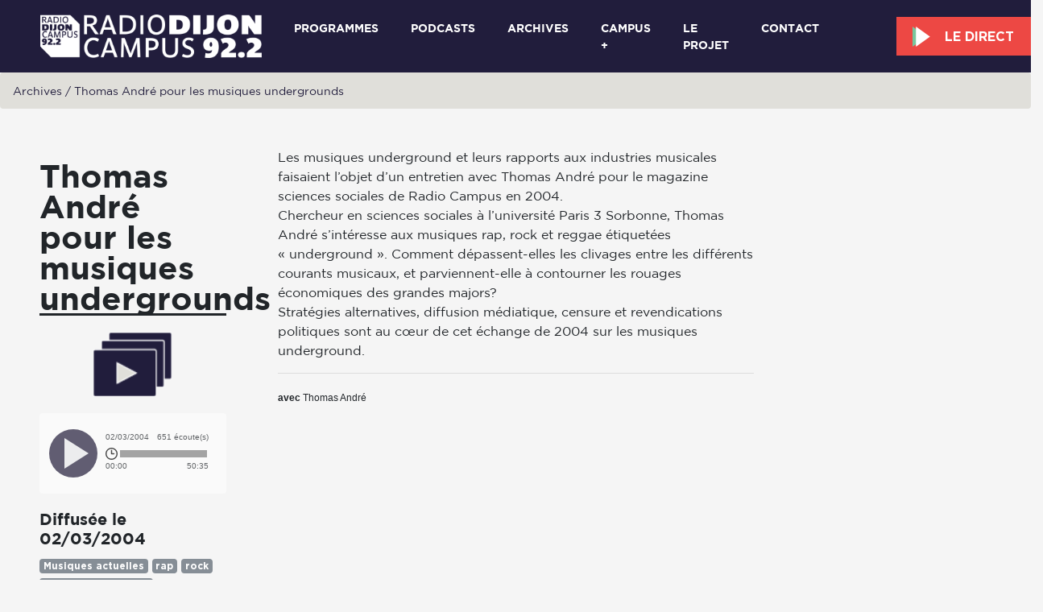

--- FILE ---
content_type: text/html; charset=UTF-8
request_url: https://archives.radiodijoncampus.com/sounds/les-musiques-undergrounds/
body_size: 68091
content:
<!DOCTYPE html>
<html lang="fr-FR">
  <head>
     <!-- Global site tag (gtag.js) - Google Analytics -->
    <script async src="https://www.googletagmanager.com/gtag/js?id=UA-7079195-3"></script>

    <script>
        window.dataLayer = window.dataLayer || [];
        function gtag(){dataLayer.push(arguments);}
        gtag('js', new Date());

        gtag('config', 'UA-7079195-3');
    </script>

    <title>Les archives de radio campus &raquo;   Thomas André pour les musiques undergrounds</title>
    <meta charset="UTF-8">
    <meta name="viewport" content="width=device-width, initial-scale=1, shrink-to-fit=no">

    <!-- Bootstrap CSS -->
    <link rel="stylesheet" href="https://maxcdn.bootstrapcdn.com/bootstrap/4.0.0-beta.2/css/bootstrap.min.css" integrity="sha384-PsH8R72JQ3SOdhVi3uxftmaW6Vc51MKb0q5P2rRUpPvrszuE4W1povHYgTpBfshb" crossorigin="anonymous">
    <link rel="stylesheet" href="https://archives.radiodijoncampus.com/wp-content/themes/RDC2018/style.css">
    <link rel="stylesheet" href="https://archives.radiodijoncampus.com/wp-content/themes/RDC2018/spacings.css">
    <script src="https://code.jquery.com/jquery-3.2.1.min.js" crossorigin="anonymous"></script>
	<meta name="msapplication-TileColor" content="#da532c">
	<meta name="theme-color" content="#ffffff">
	<script src="https://maxcdn.bootstrapcdn.com/bootstrap/4.0.0/js/bootstrap.min.js" integrity="sha384-JZR6Spejh4U02d8jOt6vLEHfe/JQGiRRSQQxSfFWpi1MquVdAyjUar5+76PVCmYl" crossorigin="anonymous"></script>
    <meta name='robots' content='max-image-preview:large' />
	<style>img:is([sizes="auto" i], [sizes^="auto," i]) { contain-intrinsic-size: 3000px 1500px }</style>
	<script type="text/javascript">
/* <![CDATA[ */
window._wpemojiSettings = {"baseUrl":"https:\/\/s.w.org\/images\/core\/emoji\/15.0.3\/72x72\/","ext":".png","svgUrl":"https:\/\/s.w.org\/images\/core\/emoji\/15.0.3\/svg\/","svgExt":".svg","source":{"concatemoji":"https:\/\/archives.radiodijoncampus.com\/wp-includes\/js\/wp-emoji-release.min.js?ver=6.7.4"}};
/*! This file is auto-generated */
!function(i,n){var o,s,e;function c(e){try{var t={supportTests:e,timestamp:(new Date).valueOf()};sessionStorage.setItem(o,JSON.stringify(t))}catch(e){}}function p(e,t,n){e.clearRect(0,0,e.canvas.width,e.canvas.height),e.fillText(t,0,0);var t=new Uint32Array(e.getImageData(0,0,e.canvas.width,e.canvas.height).data),r=(e.clearRect(0,0,e.canvas.width,e.canvas.height),e.fillText(n,0,0),new Uint32Array(e.getImageData(0,0,e.canvas.width,e.canvas.height).data));return t.every(function(e,t){return e===r[t]})}function u(e,t,n){switch(t){case"flag":return n(e,"\ud83c\udff3\ufe0f\u200d\u26a7\ufe0f","\ud83c\udff3\ufe0f\u200b\u26a7\ufe0f")?!1:!n(e,"\ud83c\uddfa\ud83c\uddf3","\ud83c\uddfa\u200b\ud83c\uddf3")&&!n(e,"\ud83c\udff4\udb40\udc67\udb40\udc62\udb40\udc65\udb40\udc6e\udb40\udc67\udb40\udc7f","\ud83c\udff4\u200b\udb40\udc67\u200b\udb40\udc62\u200b\udb40\udc65\u200b\udb40\udc6e\u200b\udb40\udc67\u200b\udb40\udc7f");case"emoji":return!n(e,"\ud83d\udc26\u200d\u2b1b","\ud83d\udc26\u200b\u2b1b")}return!1}function f(e,t,n){var r="undefined"!=typeof WorkerGlobalScope&&self instanceof WorkerGlobalScope?new OffscreenCanvas(300,150):i.createElement("canvas"),a=r.getContext("2d",{willReadFrequently:!0}),o=(a.textBaseline="top",a.font="600 32px Arial",{});return e.forEach(function(e){o[e]=t(a,e,n)}),o}function t(e){var t=i.createElement("script");t.src=e,t.defer=!0,i.head.appendChild(t)}"undefined"!=typeof Promise&&(o="wpEmojiSettingsSupports",s=["flag","emoji"],n.supports={everything:!0,everythingExceptFlag:!0},e=new Promise(function(e){i.addEventListener("DOMContentLoaded",e,{once:!0})}),new Promise(function(t){var n=function(){try{var e=JSON.parse(sessionStorage.getItem(o));if("object"==typeof e&&"number"==typeof e.timestamp&&(new Date).valueOf()<e.timestamp+604800&&"object"==typeof e.supportTests)return e.supportTests}catch(e){}return null}();if(!n){if("undefined"!=typeof Worker&&"undefined"!=typeof OffscreenCanvas&&"undefined"!=typeof URL&&URL.createObjectURL&&"undefined"!=typeof Blob)try{var e="postMessage("+f.toString()+"("+[JSON.stringify(s),u.toString(),p.toString()].join(",")+"));",r=new Blob([e],{type:"text/javascript"}),a=new Worker(URL.createObjectURL(r),{name:"wpTestEmojiSupports"});return void(a.onmessage=function(e){c(n=e.data),a.terminate(),t(n)})}catch(e){}c(n=f(s,u,p))}t(n)}).then(function(e){for(var t in e)n.supports[t]=e[t],n.supports.everything=n.supports.everything&&n.supports[t],"flag"!==t&&(n.supports.everythingExceptFlag=n.supports.everythingExceptFlag&&n.supports[t]);n.supports.everythingExceptFlag=n.supports.everythingExceptFlag&&!n.supports.flag,n.DOMReady=!1,n.readyCallback=function(){n.DOMReady=!0}}).then(function(){return e}).then(function(){var e;n.supports.everything||(n.readyCallback(),(e=n.source||{}).concatemoji?t(e.concatemoji):e.wpemoji&&e.twemoji&&(t(e.twemoji),t(e.wpemoji)))}))}((window,document),window._wpemojiSettings);
/* ]]> */
</script>
<link rel='stylesheet' id='formidable-css' href='https://archives.radiodijoncampus.com/wp-content/plugins/formidable/css/formidableforms.css?ver=471352' type='text/css' media='all' />
<style id='wp-emoji-styles-inline-css' type='text/css'>

	img.wp-smiley, img.emoji {
		display: inline !important;
		border: none !important;
		box-shadow: none !important;
		height: 1em !important;
		width: 1em !important;
		margin: 0 0.07em !important;
		vertical-align: -0.1em !important;
		background: none !important;
		padding: 0 !important;
	}
</style>
<link rel='stylesheet' id='wp-block-library-css' href='https://archives.radiodijoncampus.com/wp-includes/css/dist/block-library/style.min.css?ver=6.7.4' type='text/css' media='all' />
<style id='classic-theme-styles-inline-css' type='text/css'>
/*! This file is auto-generated */
.wp-block-button__link{color:#fff;background-color:#32373c;border-radius:9999px;box-shadow:none;text-decoration:none;padding:calc(.667em + 2px) calc(1.333em + 2px);font-size:1.125em}.wp-block-file__button{background:#32373c;color:#fff;text-decoration:none}
</style>
<style id='global-styles-inline-css' type='text/css'>
:root{--wp--preset--aspect-ratio--square: 1;--wp--preset--aspect-ratio--4-3: 4/3;--wp--preset--aspect-ratio--3-4: 3/4;--wp--preset--aspect-ratio--3-2: 3/2;--wp--preset--aspect-ratio--2-3: 2/3;--wp--preset--aspect-ratio--16-9: 16/9;--wp--preset--aspect-ratio--9-16: 9/16;--wp--preset--color--black: #000000;--wp--preset--color--cyan-bluish-gray: #abb8c3;--wp--preset--color--white: #ffffff;--wp--preset--color--pale-pink: #f78da7;--wp--preset--color--vivid-red: #cf2e2e;--wp--preset--color--luminous-vivid-orange: #ff6900;--wp--preset--color--luminous-vivid-amber: #fcb900;--wp--preset--color--light-green-cyan: #7bdcb5;--wp--preset--color--vivid-green-cyan: #00d084;--wp--preset--color--pale-cyan-blue: #8ed1fc;--wp--preset--color--vivid-cyan-blue: #0693e3;--wp--preset--color--vivid-purple: #9b51e0;--wp--preset--gradient--vivid-cyan-blue-to-vivid-purple: linear-gradient(135deg,rgba(6,147,227,1) 0%,rgb(155,81,224) 100%);--wp--preset--gradient--light-green-cyan-to-vivid-green-cyan: linear-gradient(135deg,rgb(122,220,180) 0%,rgb(0,208,130) 100%);--wp--preset--gradient--luminous-vivid-amber-to-luminous-vivid-orange: linear-gradient(135deg,rgba(252,185,0,1) 0%,rgba(255,105,0,1) 100%);--wp--preset--gradient--luminous-vivid-orange-to-vivid-red: linear-gradient(135deg,rgba(255,105,0,1) 0%,rgb(207,46,46) 100%);--wp--preset--gradient--very-light-gray-to-cyan-bluish-gray: linear-gradient(135deg,rgb(238,238,238) 0%,rgb(169,184,195) 100%);--wp--preset--gradient--cool-to-warm-spectrum: linear-gradient(135deg,rgb(74,234,220) 0%,rgb(151,120,209) 20%,rgb(207,42,186) 40%,rgb(238,44,130) 60%,rgb(251,105,98) 80%,rgb(254,248,76) 100%);--wp--preset--gradient--blush-light-purple: linear-gradient(135deg,rgb(255,206,236) 0%,rgb(152,150,240) 100%);--wp--preset--gradient--blush-bordeaux: linear-gradient(135deg,rgb(254,205,165) 0%,rgb(254,45,45) 50%,rgb(107,0,62) 100%);--wp--preset--gradient--luminous-dusk: linear-gradient(135deg,rgb(255,203,112) 0%,rgb(199,81,192) 50%,rgb(65,88,208) 100%);--wp--preset--gradient--pale-ocean: linear-gradient(135deg,rgb(255,245,203) 0%,rgb(182,227,212) 50%,rgb(51,167,181) 100%);--wp--preset--gradient--electric-grass: linear-gradient(135deg,rgb(202,248,128) 0%,rgb(113,206,126) 100%);--wp--preset--gradient--midnight: linear-gradient(135deg,rgb(2,3,129) 0%,rgb(40,116,252) 100%);--wp--preset--font-size--small: 13px;--wp--preset--font-size--medium: 20px;--wp--preset--font-size--large: 36px;--wp--preset--font-size--x-large: 42px;--wp--preset--spacing--20: 0.44rem;--wp--preset--spacing--30: 0.67rem;--wp--preset--spacing--40: 1rem;--wp--preset--spacing--50: 1.5rem;--wp--preset--spacing--60: 2.25rem;--wp--preset--spacing--70: 3.38rem;--wp--preset--spacing--80: 5.06rem;--wp--preset--shadow--natural: 6px 6px 9px rgba(0, 0, 0, 0.2);--wp--preset--shadow--deep: 12px 12px 50px rgba(0, 0, 0, 0.4);--wp--preset--shadow--sharp: 6px 6px 0px rgba(0, 0, 0, 0.2);--wp--preset--shadow--outlined: 6px 6px 0px -3px rgba(255, 255, 255, 1), 6px 6px rgba(0, 0, 0, 1);--wp--preset--shadow--crisp: 6px 6px 0px rgba(0, 0, 0, 1);}:where(.is-layout-flex){gap: 0.5em;}:where(.is-layout-grid){gap: 0.5em;}body .is-layout-flex{display: flex;}.is-layout-flex{flex-wrap: wrap;align-items: center;}.is-layout-flex > :is(*, div){margin: 0;}body .is-layout-grid{display: grid;}.is-layout-grid > :is(*, div){margin: 0;}:where(.wp-block-columns.is-layout-flex){gap: 2em;}:where(.wp-block-columns.is-layout-grid){gap: 2em;}:where(.wp-block-post-template.is-layout-flex){gap: 1.25em;}:where(.wp-block-post-template.is-layout-grid){gap: 1.25em;}.has-black-color{color: var(--wp--preset--color--black) !important;}.has-cyan-bluish-gray-color{color: var(--wp--preset--color--cyan-bluish-gray) !important;}.has-white-color{color: var(--wp--preset--color--white) !important;}.has-pale-pink-color{color: var(--wp--preset--color--pale-pink) !important;}.has-vivid-red-color{color: var(--wp--preset--color--vivid-red) !important;}.has-luminous-vivid-orange-color{color: var(--wp--preset--color--luminous-vivid-orange) !important;}.has-luminous-vivid-amber-color{color: var(--wp--preset--color--luminous-vivid-amber) !important;}.has-light-green-cyan-color{color: var(--wp--preset--color--light-green-cyan) !important;}.has-vivid-green-cyan-color{color: var(--wp--preset--color--vivid-green-cyan) !important;}.has-pale-cyan-blue-color{color: var(--wp--preset--color--pale-cyan-blue) !important;}.has-vivid-cyan-blue-color{color: var(--wp--preset--color--vivid-cyan-blue) !important;}.has-vivid-purple-color{color: var(--wp--preset--color--vivid-purple) !important;}.has-black-background-color{background-color: var(--wp--preset--color--black) !important;}.has-cyan-bluish-gray-background-color{background-color: var(--wp--preset--color--cyan-bluish-gray) !important;}.has-white-background-color{background-color: var(--wp--preset--color--white) !important;}.has-pale-pink-background-color{background-color: var(--wp--preset--color--pale-pink) !important;}.has-vivid-red-background-color{background-color: var(--wp--preset--color--vivid-red) !important;}.has-luminous-vivid-orange-background-color{background-color: var(--wp--preset--color--luminous-vivid-orange) !important;}.has-luminous-vivid-amber-background-color{background-color: var(--wp--preset--color--luminous-vivid-amber) !important;}.has-light-green-cyan-background-color{background-color: var(--wp--preset--color--light-green-cyan) !important;}.has-vivid-green-cyan-background-color{background-color: var(--wp--preset--color--vivid-green-cyan) !important;}.has-pale-cyan-blue-background-color{background-color: var(--wp--preset--color--pale-cyan-blue) !important;}.has-vivid-cyan-blue-background-color{background-color: var(--wp--preset--color--vivid-cyan-blue) !important;}.has-vivid-purple-background-color{background-color: var(--wp--preset--color--vivid-purple) !important;}.has-black-border-color{border-color: var(--wp--preset--color--black) !important;}.has-cyan-bluish-gray-border-color{border-color: var(--wp--preset--color--cyan-bluish-gray) !important;}.has-white-border-color{border-color: var(--wp--preset--color--white) !important;}.has-pale-pink-border-color{border-color: var(--wp--preset--color--pale-pink) !important;}.has-vivid-red-border-color{border-color: var(--wp--preset--color--vivid-red) !important;}.has-luminous-vivid-orange-border-color{border-color: var(--wp--preset--color--luminous-vivid-orange) !important;}.has-luminous-vivid-amber-border-color{border-color: var(--wp--preset--color--luminous-vivid-amber) !important;}.has-light-green-cyan-border-color{border-color: var(--wp--preset--color--light-green-cyan) !important;}.has-vivid-green-cyan-border-color{border-color: var(--wp--preset--color--vivid-green-cyan) !important;}.has-pale-cyan-blue-border-color{border-color: var(--wp--preset--color--pale-cyan-blue) !important;}.has-vivid-cyan-blue-border-color{border-color: var(--wp--preset--color--vivid-cyan-blue) !important;}.has-vivid-purple-border-color{border-color: var(--wp--preset--color--vivid-purple) !important;}.has-vivid-cyan-blue-to-vivid-purple-gradient-background{background: var(--wp--preset--gradient--vivid-cyan-blue-to-vivid-purple) !important;}.has-light-green-cyan-to-vivid-green-cyan-gradient-background{background: var(--wp--preset--gradient--light-green-cyan-to-vivid-green-cyan) !important;}.has-luminous-vivid-amber-to-luminous-vivid-orange-gradient-background{background: var(--wp--preset--gradient--luminous-vivid-amber-to-luminous-vivid-orange) !important;}.has-luminous-vivid-orange-to-vivid-red-gradient-background{background: var(--wp--preset--gradient--luminous-vivid-orange-to-vivid-red) !important;}.has-very-light-gray-to-cyan-bluish-gray-gradient-background{background: var(--wp--preset--gradient--very-light-gray-to-cyan-bluish-gray) !important;}.has-cool-to-warm-spectrum-gradient-background{background: var(--wp--preset--gradient--cool-to-warm-spectrum) !important;}.has-blush-light-purple-gradient-background{background: var(--wp--preset--gradient--blush-light-purple) !important;}.has-blush-bordeaux-gradient-background{background: var(--wp--preset--gradient--blush-bordeaux) !important;}.has-luminous-dusk-gradient-background{background: var(--wp--preset--gradient--luminous-dusk) !important;}.has-pale-ocean-gradient-background{background: var(--wp--preset--gradient--pale-ocean) !important;}.has-electric-grass-gradient-background{background: var(--wp--preset--gradient--electric-grass) !important;}.has-midnight-gradient-background{background: var(--wp--preset--gradient--midnight) !important;}.has-small-font-size{font-size: var(--wp--preset--font-size--small) !important;}.has-medium-font-size{font-size: var(--wp--preset--font-size--medium) !important;}.has-large-font-size{font-size: var(--wp--preset--font-size--large) !important;}.has-x-large-font-size{font-size: var(--wp--preset--font-size--x-large) !important;}
:where(.wp-block-post-template.is-layout-flex){gap: 1.25em;}:where(.wp-block-post-template.is-layout-grid){gap: 1.25em;}
:where(.wp-block-columns.is-layout-flex){gap: 2em;}:where(.wp-block-columns.is-layout-grid){gap: 2em;}
:root :where(.wp-block-pullquote){font-size: 1.5em;line-height: 1.6;}
</style>
<link rel='stylesheet' id='afr-css-css' href='https://archives.radiodijoncampus.com/wp-content/plugins/autocomplete-for-relevanssi/afr.min.css?ver=6.7.4' type='text/css' media='all' />
<link rel='stylesheet' id='campus-archive-builder-css-css' href='https://archives.radiodijoncampus.com/wp-content/plugins/campus-archive-builder/assets/campus-archive-builder.css?ver=6.7.4' type='text/css' media='all' />
<link rel='stylesheet' id='base-css' href='https://archives.radiodijoncampus.com/wp-content/themes/RDC2018/base.css?ver=6.7.4' type='text/css' media='all' />
<link rel='stylesheet' id='header-footer-css' href='https://archives.radiodijoncampus.com/wp-content/themes/RDC2018/header-footer.css?ver=6.7.4' type='text/css' media='all' />
<script type="text/javascript" src="https://archives.radiodijoncampus.com/wp-content/plugins/autocomplete-for-relevanssi/awesomplete-gh-pages/awesomplete.js?ver=0.1" id="afr-js-js"></script>
<script type="text/javascript" src="https://archives.radiodijoncampus.com/wp-includes/js/jquery/jquery.min.js?ver=3.7.1" id="jquery-core-js"></script>
<script type="text/javascript" src="https://archives.radiodijoncampus.com/wp-includes/js/jquery/jquery-migrate.min.js?ver=3.4.1" id="jquery-migrate-js"></script>
<script type="text/javascript" id="campus-archive-builder-js-js-extra">
/* <![CDATA[ */
var campusConfig = {"siteurl":"https:\/\/archives.radiodijoncampus.com"};
/* ]]> */
</script>
<script type="text/javascript" src="https://archives.radiodijoncampus.com/wp-content/plugins/campus-archive-builder/assets/campus-archive-builder.js?ver=6.7.4" id="campus-archive-builder-js-js"></script>
<script type="text/javascript" src="https://archives.radiodijoncampus.com/wp-content/themes/RDC2018/commons.js?ver=6.7.4" id="commons-js"></script>
<script type="text/javascript" src="https://archives.radiodijoncampus.com/wp-content/themes/RDC2018/header-footer.js?ver=6.7.4" id="header-footer-js"></script>
<link rel="https://api.w.org/" href="https://archives.radiodijoncampus.com/wp-json/" /><link rel="alternate" title="JSON" type="application/json" href="https://archives.radiodijoncampus.com/wp-json/wp/v2/sounds/7351" /><link rel="EditURI" type="application/rsd+xml" title="RSD" href="https://archives.radiodijoncampus.com/xmlrpc.php?rsd" />
<meta name="generator" content="WordPress 6.7.4" />
<link rel="canonical" href="https://archives.radiodijoncampus.com/sounds/les-musiques-undergrounds/" />
<link rel='shortlink' href='https://archives.radiodijoncampus.com/?p=7351' />
<link rel="alternate" title="oEmbed (JSON)" type="application/json+oembed" href="https://archives.radiodijoncampus.com/wp-json/oembed/1.0/embed?url=https%3A%2F%2Farchives.radiodijoncampus.com%2Fsounds%2Fles-musiques-undergrounds%2F" />
<link rel="alternate" title="oEmbed (XML)" type="text/xml+oembed" href="https://archives.radiodijoncampus.com/wp-json/oembed/1.0/embed?url=https%3A%2F%2Farchives.radiodijoncampus.com%2Fsounds%2Fles-musiques-undergrounds%2F&#038;format=xml" />
<script>document.documentElement.className += " js";</script>
</head>

<body data-rsssl=1 data-spy="scroll" data-target="#navbar-content" data-offset="80" class="sounds-template-default single single-sounds postid-7351" >


<div id="page" class="site">

	<header id="masthead" class="site-header">

		<div class="site-branding">
			<div class="logo-big">
				<img src="https://archives.radiodijoncampus.com/wp-content/themes/RDC2018/assets/images/logo-campus-white.png" alt="logo-radio-dijon-campus">
			</div>
			<div class="logo-small">
				<img src="https://archives.radiodijoncampus.com/wp-content/themes/RDC2018/assets/images/logo-campus-white-small.png" alt="logo-radio-dijon-campus">
			</div>
			<a class="full-size-link" href="https://radiodijoncampus.com"></a>
		</div><!-- .site-branding -->

		<nav id="site-navigation" class="main-navigation">
			<span class="menu-toggle" aria-controls="primary-menu" aria-expanded="false">
				<div class="burger-menu">
					<span class="item-burger-menu"></span>
					<span class="item-burger-menu"></span>
					<span class="item-burger-menu"></span>
				</div>
			</span>
			
			<div class="menu-accueil-menu-container"><ul id="navbar-content" class="menu"><li id="menu-item-7319" class="menu-item menu-item-type-custom menu-item-object-custom menu-item-7319"><a href="https://radiodijoncampus.com/programmes">Programmes</a></li>
<li id="menu-item-7320" class="menu-item menu-item-type-custom menu-item-object-custom menu-item-7320"><a href="https://radiodijoncampus.com/podcast">Podcasts</a></li>
<li id="menu-item-7321" class="menu-item menu-item-type-custom menu-item-object-custom menu-item-7321"><a href="https://archives.radiodijoncampus.com/sounds/">Archives</a></li>
<li id="menu-item-7322" class="menu-item menu-item-type-custom menu-item-object-custom menu-item-7322"><a href="https://radiodijoncampus.com/campus/">Campus +</a></li>
<li id="menu-item-2451" class="menu-item menu-item-type-custom menu-item-object-custom menu-item-2451"><a href="https://radiodijoncampus.com/le-projet/">Le projet</a></li>
<li id="menu-item-2454" class="menu-item menu-item-type-custom menu-item-object-custom menu-item-2454"><a href="http://radiodijoncampus.com/contact">Contact</a></li>
</ul></div>
		</nav><!-- #site-navigation -->

		<span class="button-direct">
			<div class="button-infos">
				<img src="https://archives.radiodijoncampus.com/wp-content/themes/RDC2018/assets/images/icon-play.svg" class="icon-play">
				<span>Le direct</span>
				<a class="full-size-link" href=""></a>
			</div>
			<span class="shadow-hover"></span>
		</span>
	</header><!-- #masthead -->
<main class="wrap" id="emi">
    <nav class="breadcrumb fond-gris"><a href="">Archives</a>&nbsp;/&nbsp;<a href="">Thomas André pour les musiques undergrounds</a></nav>
    <section class="content-area content-full-width">
        <div id="emi-presentation" class="single single-sound row">
                                                                            <header id="emi-titre" class="col-lg-3 col-md-6">
                            <h1>Thomas André pour les musiques undergrounds</h1>
                            <div class="icon-media-type flex">
                                <img src="https://archives.radiodijoncampus.com/wp-content/uploads/2019/07/emissions-icon.png" alt="">
                            </div>
                            <div class="player">

                                <div class="sound" data-post-id="7351">
                                    <div class="sound-container d-flex flex-row justify-content-start">
                                        <div class="sound-player">
                                            <audio src="https://archives.radiodijoncampus.com/wp-content/uploads/2023/04/MCS4_Psy_Socio_2004-11-04.mp3" class="mejs__player" type="audio/mpeg"></audio>
                                            <a class='button audio play'><span></span></a>
                                        </div>
                                        <div class="sound-content">
                                            <!--<h5 class="align-top" data-toggle="tooltip" data-placement="top" title="en savoir +"><a href="https://archives.radiodijoncampus.com/sounds/les-musiques-undergrounds/">Thomas André pour les musiques under ...</a></h5>-->
                                            <div class="infos-son clearfix"><span class="date-rea">02/03/2004</span><span class="nb-ecoutes">651 écoute(s) </span></div>
                                            <div class="duree clearfix">
                                                <div class="player-progress-bar">
                                                    <span class="icon-time"><img src="https://archives.radiodijoncampus.com/wp-content/plugins/campus-archive-builder/assets/images/time.svg"></span>&nbsp;<progress min="0" max="100" value="0"></progress>
                                                </div>
                                                <div class="time">
                                                    <span class="release-time">00:00</span>
                                                    <span class="total-time">50:35</span>
                                                </div>
                                            </div>
                                        </div>
                                    </div>
                                </div>
                            </div>
                            <h5>Diffusée le 02/03/2004</h5>
                                                                                                                        <a href="https://archives.radiodijoncampus.com/sounds/?fwp_styles=musiques-actuelles"><span class="badge badge-secondary">Musiques actuelles</span></a>
                                                                        <a href="https://archives.radiodijoncampus.com/sounds/?fwp_styles=rap"><span class="badge badge-secondary">rap</span></a>
                                                                        <a href="https://archives.radiodijoncampus.com/sounds/?fwp_styles=rock"><span class="badge badge-secondary">rock</span></a>
                                                                        <a href="https://archives.radiodijoncampus.com/sounds/?fwp_styles=musique-alternative"><span class="badge badge-secondary">Musique alternative</span></a>
                                                            <!--<button>Des infos sur cette émission ? dites le nous </button>-->
                        <div class="quote-emission">
                            <a href="https://archives.radiodijoncampus.com" data-toggle="modal" data-target="#form-modal" class="btn btn-classic btn-reset-facet">Des infos sur cette émission ?</a>
                        </div>
                        </header>
                        <div id="emi-descr" class="col-lg-6 col-md-6">
                            <p><span style="font-size: medium;">Les musiques underground et leurs rapports aux industries musicales faisaient l’objet d’un entretien avec Thomas André pour le magazine sciences sociales de Radio Campus en 2004. </span></p>
<p><span style="font-size: medium;">Chercheur en sciences sociales à l’université Paris 3 Sorbonne, Thomas André s’intéresse aux musiques rap, rock et reggae étiquetées « underground ». Comment dépassent-elles les clivages entre les différents courants musicaux, et parviennent-elle à contourner les rouages économiques des grandes majors? </span></p>
<p><span style="font-size: medium;">Stratégies alternatives, diffusion médiatique, censure et revendications politiques sont au cœur de cet échange de 2004 sur les musiques underground.</span></p>
                            <hr>
                            <span class="participants">
                                                                
                                                                <strong> avec </strong><a href="https://archives.radiodijoncampus.com/sounds/?fwp_personnes=Thomas André">Thomas André</a>&nbsp;

                                                                                            </span>
                            <div class="artiste">
                                                                                            </div>
                            <div class="lieu">
                                                                                                                                                            </div>
                            <div class="event">
                                                                
                                                                                            </div>
                        </div>
                        <div class="col-lg-3"></div>
                	</div>
  </section>
</main>
<div class="modal fade" id="form-modal" tabindex="-1" role="dialog" aria-labelledby="exampleModalLabel" aria-hidden="true">
  <div class="modal-dialog" role="document">
    <div class="modal-content">
      <div class="modal-body">
        <div class="frm_forms  with_frm_style frm_style_style-formidable" id="frm_form_2_container" >
<form enctype="multipart/form-data" method="post" class="frm-show-form  frm_js_validate  frm_ajax_submit  frm_pro_form " id="form_infosemissions" >
<div class="frm_form_fields ">
<fieldset>
<legend class="frm_screen_reader">Infos Emissions</legend>

<div class="frm_fields_container">
<input type="hidden" name="frm_action" value="create" />
<input type="hidden" name="form_id" value="2" />
<input type="hidden" name="frm_hide_fields_2" id="frm_hide_fields_2" value="" />
<input type="hidden" name="form_key" value="infosemissions" />
<input type="hidden" name="item_meta[0]" value="" />
<input type="hidden" id="frm_submit_entry_2" name="frm_submit_entry_2" value="acff5fd2b1" /><input type="hidden" name="_wp_http_referer" value="/sounds/les-musiques-undergrounds/" /><div id="frm_field_6_container" class="frm_form_field form-field  frm_top_container">
    <label for="field_yqsd2" id="field_yqsd2_label" class="frm_primary_label">Titre de l'émission
        <span class="frm_required"></span>
    </label>
    <input  type="text" id="field_yqsd2" name="item_meta[6]" value="Thomas André pour les musiques undergrounds"  data-frmval="Thomas André pour les musiques undergrounds" data-invmsg="texte est non valide" aria-invalid="false"   />
    
    
</div>
<div id="frm_field_7_container" class="frm_form_field form-field  frm_top_container">
    <label for="field_xuw7c" id="field_xuw7c_label" class="frm_primary_label">Votre e-mail
        <span class="frm_required"></span>
    </label>
    <input type="email" id="field_xuw7c" name="item_meta[7]" value=""  data-invmsg="E-mail est non valide" aria-invalid="false"  />
    
    
</div>
<div id="frm_field_8_container" class="frm_form_field form-field  frm_top_container">
    <label for="field_g8sw7" id="field_g8sw7_label" class="frm_primary_label">Vos infos sur l'émission
        <span class="frm_required"></span>
    </label>
    <textarea name="item_meta[8]" id="field_g8sw7" rows="5"  data-invmsg="Vos infos sur l&#039;émission est non valide" aria-invalid="false"  ></textarea>
    
    
</div>
	<input type="hidden" name="item_key" value="" />
	<input name="frm_state" type="hidden" value="uoxVot5wwltlqfG/ZHKFDOI/wTCUb6drJkR13/u7d2E=" /><div class="frm_submit">

<button class="frm_button_submit frm_final_submit" type="submit"   formnovalidate="formnovalidate">Envoyer</button>

</div></div>
</fieldset>
</div>

</form>
</div>
      </div>
    </div>
  </div>
</div>

	<footer id="colophon" class="site-footer">
		<div class="footer-container">
			<div class="footer-contact">
				<h3>Contacts</h3>
				<div class="footer-texts">
					<h4>Courrier :</h4>
					<p>Radio Dijon Campus</p>
					<p>Maison de l'université - esplanade Erasme</p>
					<p>BP 27877 - 21078 Dijon Cedex</p>
				</div>
				<div class="footer-texts">
					<h4>Téléphone :</h4>
					<p>03.80.67.68.69 <br>
					Du lundi au vendredi, de 9h à 18h.</p>
				</div>
				<div class="footer-texts">
					<h4>Mail :</h4>
					<p>dijonradiocampus@gmail.com</p>
				</div>
			</div>
			<div class="footer-newsletter">
				<h3>Newsletter</h3>
				<p>Inscris-toi afin de recevoir des infos de qualité en avant-première !</p>
				<input type="text">
				<div class="newsletter-social-network">
					<span class="social-network">
						<img src="https://archives.radiodijoncampus.com/wp-content/themes/RDC2018/assets/images/icons/icon-sp.svg" alt="">
						<a target="_blank" class="full-size-link" href="https://open.spotify.com/user/fs0ltmmgq5ldav5leamlvcmdu?si=7c88cbc1d43c4b4c"></a>
					</span>
					<span class="social-network">
						<img src="https://archives.radiodijoncampus.com/wp-content/themes/RDC2018/assets/images/icons/icon-yt.svg" alt="">
						<a target="_blank" class="full-size-link" href="https://www.youtube.com/user/dijonradiocampus/"></a>
					</span>
					<span class="social-network">
						<img src="https://archives.radiodijoncampus.com/wp-content/themes/RDC2018/assets/images/icons/icon-ig.svg" alt="">
						<a target="_blank" class="full-size-link" href="https://www.instagram.com/radiodijoncampus/"></a>
					</span>
					<span class="social-network">
						<img src="https://archives.radiodijoncampus.com/wp-content/themes/RDC2018/assets/images/icons/icon-fb.svg" alt="">
						<a target="_blank" class="full-size-link" href="https://www.facebook.com/radiocampusdijon/"></a>
					</span>
				</div>
			</div>
		</div><!-- .site-info -->
	</footer><!-- #colophon -->
</div><!-- #page -->

<script type="text/javascript" id="formidable-js-extra">
/* <![CDATA[ */
var frm_js = {"ajax_url":"https:\/\/archives.radiodijoncampus.com\/wp-admin\/admin-ajax.php","images_url":"https:\/\/archives.radiodijoncampus.com\/wp-content\/plugins\/formidable\/images","loading":"Chargement\u2026","remove":"Supprimer","offset":"4","nonce":"5751465878","id":"ID","no_results":"Aucun r\u00e9sultat","file_spam":"Ce fichier semble ind\u00e9sirable.","calc_error":"Il y a une erreur dans le calcul dans le champ avec cl\u00e9","empty_fields":"Veuillez remplir les champs obligatoires pr\u00e9c\u00e9dents avant de mettre un fichier en ligne.","focus_first_error":"1","include_alert_role":"1","include_resend_email":""};
var frm_password_checks = {"eight-char":{"label":"8 caract\u00e8res minimum","regex":"\/^.{8,}$\/","message":"Les mots de passe requi\u00e8rent au moins 8 caract\u00e8res"},"lowercase":{"label":"1 lettre minuscule","regex":"#[a-z]+#","message":"Les mots de passe doivent inclure au moins une lettre minuscule"},"uppercase":{"label":"1 lettre majuscule","regex":"#[A-Z]+#","message":"Les mots de passe doivent inclure au moins une lettre majuscule"},"number":{"label":"1 chiffre","regex":"#[0-9]+#","message":"Les mots de passe doivent inclure au moins un num\u00e9ro"},"special-char":{"label":"1 caract\u00e8re sp\u00e9cial","regex":"\/(?=.*[^a-zA-Z0-9])\/","message":"Password est non valide"}};
var frmCheckboxI18n = {"errorMsg":{"min_selections":"This field requires a minimum of %1$d selected options but only %2$d were submitted."}};
/* ]]> */
</script>
<script type="text/javascript" src="https://archives.radiodijoncampus.com/wp-content/plugins/formidable-pro/js/frm.min.js?ver=6.19.1" id="formidable-js"></script>
<script type="text/javascript" id="formidable-js-after">
/* <![CDATA[ */
window.frm_js.repeaterRowDeleteConfirmation = "Confirmez-vous vouloir supprimer cette ligne ?";
window.frm_js.datepickerLibrary = "default";
/* ]]> */
</script>
<script>
/*<![CDATA[*/
/*]]>*/
</script>
    <script>
    var searchInputs = document.getElementsByName("s");
    for(var i = 0; i < searchInputs.length; i++) {
        var awesomplete = new Awesomplete(searchInputs[i]);
        awesomplete.list = ["­citoyenne","­côte","­directeur","­façon","­rivoal","000","00h00","011218","090218","100","1000","1001","1002","1003","1004","1005","1006","1007","1008","1009","101","1010","1011","1012","1013","1014","1015","1016","1017","1018","1019","102","1020","1021","1022","1024","1025","1026","1027","1028","1029","103","1030","1031","1032","1033","1034","1035","1036","1037","1038","1039","104","1040","1041","1042","1043","1044","1045","1046","1047","1048","1049","105","1050","1051","1053","1054","1055","1056","1057","1058","106","1060","1062","1063","1064","1065","1066","1067","1068","1069","107","1070","1071","1073","108","1086","1087","1088","1089","109","1090","1091","1092","1093","1094","1095","1096","1097","1098","1099","10ans","110","1100","1101","1102","1103","1104","1105","1106","1107","1108","1109","111","1110","1111","1112","1113","1114","1115","1116","1117","1118","1119","112","1120","1121","1122","1123","1124","1125","1126","1127","1128","1129","113","1130","1131","114","115","116","1168","117","118","1184","1185","1186","1187","1188","1189","119","1190","1191","1192","1193","1194","1195","1196","1197","1198","1199","11ème","11louder","120","1200","1201","1202","1203","1204","1205","1206","1207","1208","1209","121","1210","1211","1212","1213","1214","1215","1216","1217","1218","1219","122","1220","1221","1222","1223","1224","1225","1226","1227","1228","1229","123","1230","1231","1232","1233","1234","1235","1236","1238","1239","123mov","124","1240","1241","1242","1243","1244","1245","1246","125","126","127","128","129","12e","12h30","12mn","130","131","1319","132","133","134","135","136","137","138","139","13ème","140","1406","1408","1409","141","1411","1412","1413","1414","142","1422","1423","1424","1425","143","1431","1433","1435","1436","1439","144","1440","1441","1443","1444","145","1450","1451","1452","1453","1454","1455","1456","1457","1458","1459","146","1460","1461","1462","1463","1464","1465","1466","1467","1468","1469","147","1470","1471","1472","1473","1474","1475","1476","1477","1478","1479","148","1480","1481","1482","1483","1484","1485","1486","1487","1488","1489","149","1490","1491","1492","1493","1494","1495","1496","1497","1498","1499","150","1500","1501","1502","1503","1504","1505","1506","1508","1509","151","152","154","155","1559039966","1559040020","1559049303","1559050103","1559050249","1559050735","1559051325","1559051613","1559051632","1559052148","1559053125","1559053244","1559053351","1559053414","1559123440","1559125515","1559721783","1559721784","1559721880","1559721916","1559722023","1559722042","1559722080","1559722109","1559722122","1559722138","1559722790","1559723060","1559724173","1559724228","1559724240","1559724253","1559724266","1559724278","1559724292","1559724304","1559724317","1559724346","1559724358","1559724387","1559724404","1559724436","1559724453","1559724473","1559749537","1559807578","1559807802","1559807836","1559807863","1559807876","1559807896","1559810297","1559810731","1559811514","1559811534","1559811581","1559811609","1559811643","1559811670","1559811695","1559811698","1559811816","1559812039","1559812077","1559812092","1559812264","1559813352","1559813625","1559813706","1559813825","1559813849","1559813871","1559813900","1559814224","1559814423","1559814515","1559814943","1559814960","1559814977","1559815150","1559815170","1559815259","1559815279","1559815463","1559815507","1559815672","1559815689","1559815733","1559815767","1559815784","1559815799","1559815826","1559815839","1559815852","1559815865","1559815877","1559816497","1559816553","1559816630","1559816676","1559816730","1559816799","1559816840","1559816883","1559817150","1559817490","1559817734","1559818029","1559818066","1559818110","1559818287","1559820308","1559820502","1559820520","1559820627","1559820667","1559820734","1559820735","1559820897","1559820902","1559820927","1559821039","1559821066","1559821086","1559821102","1559821184","1559821201","1559821235","1559821271","1559821317","1559821331","1559821345","1559821367","1559821424","1559821425","1559821445","1559821460","1559821479","1559821505","1559821511","1559821531","1559821552","1559821569","1559821581","1559821634","1559821666","1559821691","1559821767","1559821797","1559822579","1559822637","1559822859","1559822883","1559822898","1559822914","1559822947","1559822964","1559822976","1559823319","1559823500","1559823550","1559823596","1559823644","1559823647","1559823740","1559823769","1559823797","1559823867","1559823914","1559824627","1559824711","1559824747","1559824817","1559824847","1559824892","1559824977","1559825054","156","1560327918","1560328347","1560346558","1560346577","1560346595","1560346695","1560347480","1560347568","1560347627","1560347646","1560347722","1560347827","1560348131","1560348186","1560348201","1560348216","1560348325","1560348402","1560348416","1560349255","1560349313","1560349347","1560349360","1560349692","1560350087","1560350152","1560350224","1560350584","1560350601","1560351750","1560351806","1560351818","1560352566","1560352728","1560419290","1560419855","1560421090","1560422149","1560422477","1560432682","1560432858","1560434546","1560434863","1560435811","1560435972","1560436298","1560767482","1560767914","1560768551","1560768939","1560769315","1560769630","1560769856","1560769885","1560769901","1560779490","1560779667","1560779812","1560780803","1560780813","1560781414","1560781656","1560781683","1560782552","1560783308","1560783400","1560783416","1560783430","1560783445","1560783459","1560783472","1560783486","1560783503","1560783850","1560844712","1560846529","1560846545","1560846560","1560846577","1560846590","1560846607","1560846623","1560846653","1560846669","1560846681","1560846696","1560846720","1560846734","1560847664","1560847698","1560847709","1560847722","1560847752","1560847765","1560847797","1560847812","1560847826","1560849404","1560850053","1560850372","1560870337","1560954254","1560955272","1560955365","1560955452","1560956825","1560957073","1560957231","1560957264","1561026960","1561039434","1561118627","1561124309","1561124318","1561124346","1561124365","1561124381","1561124455","1561124546","1561124560","1561124577","1561124623","1561124637","1561124650","1561371573","1561714557","1561715499","1561715737","1561715813","1561715824","1561715839","1561715853","1561715866","1561715878","1561715889","1561715900","1561715911","1561715933","1561715946","1561715972","1561715997","1561716024","1561716195","1562143725","1562143749","1562143825","1562143890","1562143911","1562143933","1562143946","1562143971","1562143992","1562144082","1562144099","1562144113","1562144201","1562144215","1562144240","1562144263","1562144278","1562144290","1562144301","1562144325","1562156282","1562156606","1562156645","1562157265","1562157288","1562157654","1562157686","1562157700","1562157715","1562157742","1562157759","1562157780","1562157792","1562157798","1562157808","1562157811","1562157830","1562157842","1562157855","1562157861","1562157863","1562157870","1562157875","1562157890","1562157903","1562157906","1562157909","1562157935","1562157950","1562157956","1562157970","1562157978","1562157998","1562158009","1562158020","1562158031","1562158044","1562158064","1562158074","1562158083","1562158100","1562158107","1562158129","1562158144","1562158151","1562158159","1562158166","1562158175","1562158189","1562158206","1562158214","1562158221","1562158227","1562158230","1562158233","1562158239","1562158246","1562158253","1562158260","1562158261","1562158266","1562158277","1562158299","1562158311","1562158317","1562158328","1562158339","1562158365","1562158381","1562158408","1562158429","1562158435","1562158446","1562158456","1562158471","1562158477","1562158517","1562158519","1562158542","1562158552","1562158562","1562158573","1562158584","1562158594","1562158605","1562158614","1562158624","1562158634","1562158638","1562158642","1562158656","1562158951","1562158954","1562158982","1562158987","1562159033","1562159034","1562159035","1562159036","1562159052","1562159058","1562159059","1562159066","1562159075","1562159082","1562159083","1562159095","1562159121","1562159122","1562159130","1562159133","1562159141","1562159142","1562159149","1562159173","1562159177","1562159178","1562159182","1562159189","1562159209","1562159212","1562159216","1562159252","1562159255","1562159259","1562159283","1562159287","1562159290","1562159297","1562159299","1562159304","1562159308","1562159314","1562159321","1562159323","1562159334","1562159351","1562159353","1562159384","1562159408","1562159411","1562159413","1562159415","1562159418","1562159430","1562159432","1562159435","1562159457","1562159460","1562159475","1562159477","1562159502","1562159504","1562159537","1562159549","1562159555","1562159557","1562159572","1562159574","1562159608","1562159646","1562159647","1562159648","1562159717","1562159718","1562159792","1562234700","1562234720","1562244921","1562244949","1562245241","1562245276","1562245305","1562245323","1562245342","1562245371","1562245384","1562245466","1562246028","1562248472","1562248662","1562249818","1562250565","1562760023","1562760037","1562760051","1562760065","1562760348","1562770311","1562770425","1562770544","1562770732","1562770788","1562770805","1562770817","1562770849","1562770861","1562774002","1562774025","1562774037","1562774049","1562774060","1562774072","1562774083","1562774238","1562838839","1562838977","1562838999","1562839019","1562839039","1562839051","1562839066","1562839084","1562839102","1562839116","1562839142","1562839158","1562839175","1562839542","1563979257","1564042763","1564147718","1567496886","1567497064","1567498766","1567499126","157","1573","1574","1574157737","1574157908","1574157975","1574158065","1574158859","1574159020","1574159249","1574159441","1574159544","1574159918","1574165133","1574165230","1574165301","1574165439","1574165541","1574165595","1574165772","1574165822","1574165890","1574165920","1574166031","1574166164","1574166251","1574166286","1574166343","1574167113","1574167270","1574171215","1574173898","1574174173","1574174216","1574174430","1574174454","1574174499","1574333071","1574333166","1574334025","1574334704","1574339373","1574339409","1574339457","1574339612","1574339638","1574339679","1574339714","1574339798","1574348872","1574348935","1574349247","1574349272","1574349321","1574349371","1574349466","1574349544","1574349610","1574349653","1574349701","1574349761","1574349812","1574349868","1574349885","1574349936","1574349965","1574350001","1574350318","1574350345","1574413171","1574413196","1574414022","1574416250","1574416278","1574416443","1574417001","1574418932","1574424386","1574424539","1574424556","1574424569","1574424581","1574424609","1574424647","1574426598","1574427760","1574427778","1574428844","1574428867","1574428923","1574429023","1574429078","1574771829","1574771831","1574773402","1574773709","1574773828","1574773909","1574773993","1574774019","1574775895","1574776031","1574776066","1574776121","1574776152","1574776365","1574776688","1574776929","1574776948","1574776961","1574777063","1574777151","1574777229","1574777393","1574777498","1574777552","1574778086","1574780045","1574930681","1574930738","1574930765","1574930799","1574930838","1574930863","1574930903","1574931917","1574932051","1574932119","1574932210","1574932482","1574936456","1574936704","1574937073","1574937119","1574937633","1575014329","1575015294","1575016492","1575016566","1575016595","1575017222","1575017244","1575018544","1575018660","1575018685","1575018717","1575018746","1575018770","1575020165","1575020219","1575020248","1575020288","1575023565","1575023648","1575024924","1575024947","1575026296","1575371177","1575382044","1575382090","1575382170","1575382232","1575382251","1575382322","1575382347","1575382398","1575384989","1575385209","1575387714","1575387775","1575387818","1575387842","1575387871","1575387893","1575387928","1575387951","1575388001","1575388068","1575388103","1575388237","1575388258","1575388323","1575388397","1575388418","1575445484","1575448415","1575448449","1575448498","1575448524","1575448544","1575448563","1575448584","1575450536","1575450560","1575450590","1575458693","1575459603","1575459831","1575466121","1575466154","1575466174","1575466258","1575468537","1575536221","1575536256","1575536293","1575552855","1575555076","1575555095","1575560276","1575560301","1575560378","1575560439","1575896163","1575896216","1575896248","1575896296","1575896786","1575896860","1575896889","1575896926","1575896971","1575897010","1575897042","1575897228","1575897254","1575897287","1575897314","1575897355","1575897456","1575897511","1575897536","1575897564","1575897596","1575897626","1575897666","1575897708","1575900753","1575900787","1575900824","1575900855","1575901110","1575901134","1575901277","1575901599","1575981637","1575981678","1575981931","1575982115","1575982144","1575982168","1575982268","1575982319","1575982352","1575982389","1575982410","1575982597","1575982618","1575982685","1575982714","1575982741","1575982850","1575982951","1575982987","1575983028","1575983090","1575983176","1575983229","1575983254","1575983281","1576225362","1576243844","1576244008","1576244060","1576244184","1576244231","1576244481","1576244570","1576244806","1576244885","1576245062","1576245081","1576245108","1576245156","1576245179","1576248359","1576662687","1576674897","1576674961","1576674982","1576675025","1576675039","1576675096","1576675175","1576675201","1576675240","1576675270","1576675305","1576675349","1576675376","1576675385","1576675451","1576675489","1576675501","1576675526","1576675565","1576675583","1576675623","1576675647","1576675661","1576675681","1576675703","1576675742","1576675761","1576675785","1576675842","1576675853","1576679473","1576680169","1576682436","1576682475","1576682528","1576682560","1578909874","1578993418","1578993886","1578994002","1578994038","1578994149","1578994178","1578994406","1578994444","1578994737","1578994787","1578994814","1578994969","1578994993","1578995020","1578995262","1578995299","1578995318","1578995340","1578995360","1578995398","1578995421","1578995451","1578995472","1578995506","1578995735","1579097774","1579097839","1579097859","1579097917","1579109222","1579166673","1579166691","1579166734","1579166761","1579166790","1579166835","1579166888","1579166992","1579167085","1579167250","1579167276","1579167362","1579167384","1579167424","1579167446","1579167499","1579167595","1579167642","1579167653","1579167731","1579168155","1579168195","1579179461","1579179718","1579179762","1579179792","1579179928","1579180068","1579180102","1579180234","1579180263","1579180340","1579180366","1579180534","1579180560","1579180582","1579180603","1579180970","1579181000","1579181878","1579182833","1579182846","1579182854","1579182874","1579182889","1579182910","1579182960","1579182976","1579519597","1579777519","1579777536","1579777558","1579864460","1579864513","1579865568","1579865606","1579865930","158","1580205164","1580374427","1580374449","1580374498","1580374520","1580374551","1580374908","1580374966","1580375310","1580375336","1580375385","1580375424","1580375441","1580375494","1580375531","1580375558","1580375608","1580375656","1580375693","1580375723","1580375747","1580375792","1580378385","1580378399","1580394477","1580737761","1580909943","1580909944","1580913294","1580914413","1580915280","1581072535","1581073212","1581498925","1581498944","1581498988","1581499013","1581499047","1581520816","1581671757","1581673509","1581674149","1581675513","1581928467","1581935812","1581935851","1581935899","1581936081","1581936128","1581936201","1581936226","1581936283","1581936318","1581936353","1581936492","1581936630","1581936691","1581936797","1581936827","1581936888","1581936928","1581936962","1581936987","1581937009","1581937036","1581937083","1581937117","1581937136","1581937178","1581937205","1581938090","1581939059","1582017352","1582020494","1582278141","1582623019","1582626034","1582729185","1582883943","1582884157","1582884203","1582884221","1582884260","1582884342","1582886133","1582886183","1582886203","1582886211","1582886220","1582887321","1582888189","1582888215","1582888267","1582888328","1582888354","1582888371","1583336595","1583494320","1583498142","1583498242","1583498289","1583498367","1583498384","1583498505","1583498538","1583498577","1583500441","1583500484","1583500580","1583500697","1583500754","1583500793","1583502947","1583503179","1583503199","1583503219","1583503238","1583503269","1583503315","1583837917","1583938480","1583943508","1584","1584021917","1584089685","1584089955","1584090320","1584090370","1584090637","1584090741","1584090765","1584090879","1584092380","1584092468","1584092708","1584092758","1584092778","1584092880","1584092899","1584094354","1584096397","1584366395","1584469431","1584469457","1584470597","1584470618","1584470632","1584470642","1584470658","1584470662","1584470692","1584470710","1584470713","1584470718","1584470798","1584470803","1584470819","1584470825","1584470829","1584470833","1584471243","1584471399","1584534845","1584534903","1584534938","1584534987","1584535072","1584539004","1584539081","1584539163","1584539228","1584539296","1584539346","1584539392","1584539432","1584539566","1584539637","1584539789","1584628457","1585","1585140302","1585143033","1585143059","1585143084","1585143112","1585143133","1585143156","1585143201","1585143225","1585143254","1585143275","1585143322","1585143345","1585143363","1585143388","1585143604","1585143631","1585144178","1585144267","1585144363","1585144391","1585144412","1585144435","1585144491","1585144510","1585144527","1585144547","1585144578","1585144635","1585144675","1585148073","1585148495","1585149187","1585149210","1585173806","1585173968","1585174113","1585174802","1585175068","1585218984","1585219312","1585219584","1585219724","1585219760","1585219815","1585219883","1585239290","1585471294","1585471353","1585576033","1585649053","1585649099","1585649403","1585649636","1585652346","1585652397","1585652515","1585652637","1585653552","1585653904","1585654182","1585654249","1585654484","1585654535","1585654793","1585654842","1585654895","1585655001","1585655052","1585655164","1585662277","1585732746","1585732884","1585732945","1585732966","1585732985","1585733019","1585733069","1585733134","1585733157","1585733212","1585733251","1585733454","1585733570","1585733615","1585733716","1585733740","1585733760","1585733852","1585733872","1585734060","1585734416","1585734457","1585734475","1585734719","1585734738","1585734763","1585734797","1585734824","1585734852","1585735229","1585735419","1585735451","1585735499","1585735521","1585735582","1585735606","1585735667","1585735715","1585735775","1585735847","1585735887","1585735901","1585736038","1585736063","1585736084","1585736110","1585736139","1585736164","1585736300","1585736348","1585736369","1585736393","1585736422","1585736449","1585736467","1585736495","1585736519","1585736538","1585736560","1585736611","1585736634","1585736656","1585736676","1585736711","1585737018","1585737035","1585740118","1585740243","1585740266","1585740350","1585740390","1585740391","1585740415","1585740417","1585740426","1585740451","1585740477","1585740571","1585740573","1585740597","1585741559","1585741569","1585741583","1585741589","1585741597","1585741610","1585741686","1585741745","1585741790","1585741839","1585741862","1585741867","1585741869","1585741930","1585741954","1585741970","1585741989","1585741990","1585742013","1585742044","1585742053","1585742314","1585742335","1585742336","1585742348","1585742411","1585742474","1585742495","1585742512","1585742513","1585742546","1585742563","1585742572","1585743354","1585743368","1585743376","1585743484","1585829468","1585830504","1585844328","1585844409","1585844681","1585844704","1585844801","1585844941","1585845076","1585845201","1585845358","1585845411","1585845490","1585845603","1585845682","1585845985","1585846121","1585846214","1585917952","1586","1586023979","1586206576","1586206660","1586206782","1586210284","1586210387","1586210474","1586210591","1586210669","1586210901","1586210965","1586211188","1586211264","1586211309","1586211383","1586211523","1586212417","1586212492","1586212675","1586212965","1586269736","1586271118","1586271325","1586335858","1586336079","1586350366","1586350461","1586350484","1586350498","1586353205","1586353228","1586353257","1586353319","1586353542","1586353559","1586353576","1586353588","1586353601","1586514030","1586524213","1586551789","1586551937","1586552008","1586552108","1586552179","1586552225","1586552278","1586552393","1586552518","1586552589","1586552617","1586552680","1586552714","1586552768","1586552805","1586552839","1586552877","1586552990","1586583484","1586588069","1586588315","1586588435","1586594716","1586594742","1586594776","1586597915","1586597980","1586604369","1586604419","1586608798","1586608858","1586674339","1586874925","1586874971","1586882672","1586884332","1586884385","1586884557","1586932408","1586955296","1586958001","1586958293","1586962881","1586962936","1586962976","1586963033","1586963056","1586963088","1586965360","1586965408","1586965456","1586965492","1586965534","1586965578","1586965614","1586965615","1586965727","1586965761","1586965858","1586966787","1587","1587111517","1587134134","1587134222","1587138581","1587138626","1587138691","1587138783","1587138877","1587138919","1587139146","1587139222","1587139317","1587139375","1587139460","1587139537","1587140022","1587140438","1587142868","1587366541","1587366612","1587366653","1587366716","1587368898","1587368958","1587369008","1587369167","1587369235","1587410493","1587410553","1587410659","1587410692","1587410755","1587410852","1587410971","1587411284","1587452385","1587462242","1587462956","1587474813","1587474977","1587475087","1587476431","1587477156","1587479590","1587486128","1587486317","1587486347","1587635575","1587635698","1587635736","1587635921","1587635961","1587635992","1587636025","1587636076","1587636411","1587636658","1587636699","1587636749","1587636782","1587636973","1587637022","1587637086","1587637097","1587637951","1587638002","1587638097","1587638192","1587638226","1587644846","1587645741","1587647369","1587651719","1587651755","1587651890","1587652021","1587652086","1587654783","1587655086","1587801042","1587810054","1588232217","1588232965","1588247698","1588247937","1588248400","1588251073","1588255537","1588258203","1588258204","1588258295","1588258296","1588258484","1588258603","1588262076","1588264947","1588265113","1588432509","1588494974","1588609037","1588609087","1588609134","1588609213","1588609252","1588609313","1588609358","1588609409","1588609452","1588609531","1588612161","1588658324","1588880772","1588924794","1589099112","1589465518","1590430230","1590430275","1590487330","1590672465","1590746817","1590746924","1591091142","1591091525","1591091620","1591191072","1591686541","1591859481","1591999637","1591999689","1592","1592298059","1592463993","1592464046","1593","1594","1594047057","1594047078","1595","15h","160","1600","1601","1601889300","1601889398","1602","1602230969","1602231314","1602494341","1602494381","1602494413","1602494437","1602494479","1602502484","1602662347","1603","1603099635","1603100991","1603101048","1603101108","1603101254","1603101296","1603101408","1603101454","1603101522","1603101594","1603101627","1603101682","1603101716","1603101778","1603101805","1603101834","1603101906","1603101958","1603102019","1603102092","1603102227","1603102263","1603102325","1603102437","1603102480","1603102520","1603105403","1603439969","1603440013","1603441435","1604","1604314182","1604658670","1604658681","1604658708","1605","1605864551","1605864556","1605868804","1605868906","1605868937","1606","1606466574","1606476088","1606476093","1606476102","1606904846","1606904857","1606904871","1606904882","1606904894","1606904904","1606904915","1607","1607079825","1607079844","1607677232","1607679291","1608","1609","1609770893","1609771684","1609771685","1609839027","1609840763","1609847393","1609849606","1609850528","1609928736","1609928891","1609934501","1609934586","1609934994","1609935052","1609938709","1609943573","1609944833","161","1610008548","1610008637","1610008724","1610008810","1610008855","1610093436","1610360086","1610360375","1610360415","1610360436","1610631609","1610634128","1610703859","1610703989","1611321175","1611321331","1611741731","1611742103","1612167118","1612167169","1612167216","1612167330","1612778635","1612778663","1612778701","1613125972","1613562828","1613563026","1613563095","1613563279","1613564517","1613564997","1613649179","1613652766","1613732339","1613732377","1613732432","1613732467","1613732503","1613732545","1613732586","1613732636","1613732725","1613732769","1613742111","1613994460","1613994500","1613994529","1614076627","1614081859","1614082725","1614084115","1614089553","1614090386","1614164539","1614167028","1614247774","1614247886","1614247955","1614248027","1614248067","1614248126","1614248192","1614248302","1614248349","1614249534","1614249618","1614250344","1614253229","1614254399","1614254441","1614254480","1614254522","1614255114","1614255297","1614255339","1614334237","1614334282","1614680986","1614686114","1614687218","1614691057","1614691201","1614691295","1614691361","1614691649","1614691688","1614692224","1614692337","1614693608","1614693640","1614693743","1614694994","1614695036","1614695071","1614695166","1614695328","1614695425","1614695459","1614695560","1614695596","1614778448","1614778479","1614778540","1614778575","1614778619","1614778658","1614778753","1614778848","1614779026","1614779094","1614779211","1614779562","1614846908","1614847009","1614847107","1614847138","1614847904","1614847955","1614849726","1614850147","1614851971","1614852099","1614852238","1614852269","1614852311","1614852403","1614852462","1614852505","1614852535","1614853738","1614855983","1614858518","1614858619","1614860990","1614861026","1614862767","1614862887","1614862989","1614863453","1614863486","1614863961","1614864301","1614864344","1614864512","1614864887","1614865129","1614865168","1614865887","1614865931","1614866078","1614866254","1614866312","1614866407","1614866439","1614866698","1614866729","1614866777","1615190890","1615190923","1615190949","1615796881","1615797063","1616","1616146031","1616146203","1616154493","1616500384","1616500736","1616501002","1616501086","1616501158","1616501555","1616501666","1616502213","1616502672","1616502928","1616503422","1616503885","1616504473","1616505858","1616505913","1616506413","1616575473","1617020870","1617021709","1617021820","1617021865","1617022044","1617279819","1617279869","1617279888","1617280006","1617280062","1617280091","1617280418","1617280447","1617280509","1617280539","1617280606","1617280645","1617280677","1617280759","1617280867","1617280926","1617280987","1617871110","1617871407","1617871551","1617871612","1617871638","1618211731","1618211768","1618211822","1618313001","1618313070","1618313238","1618491269","1618491323","1619432151","1619432220","1619432265","1619605883","1619607304","1619607575","1619607878","1619608337","1619608340","1619608343","1619688540","162","1620203665","1620225636","1620225740","1620225764","1620631496","1620631499","1620631514","1620631520","1620993350","1621","1621239943","1621239952","1621239959","1621943204","1621943225","1622","1622810078","1622810375","1623","1623665225","1623665563","1623665603","1623665640","1623665674","1623665703","1624","1624457496","1625","1626","1626721306","1626721586","1627","1628","163","1630","1630936889","1630937017","1630937225","1630937347","1630938121","1630938421","1630938769","1630938915","1630939236","1630939431","1630939588","1630939633","1630939744","1631104155","1631882895","1631882911","1632042956","1632043014","1632043044","1632140713","1632147074","1632820054","1633331206","1633331232","1633331263","1633523166","1633762419","1633936271","1633936299","1634540867","1634560814","1634717692","1634717714","1634895911","1634896104","1634896199","1634896273","1634896337","1634896468","1635146183","1635146241","1635146285","1635146373","1635326693","1635508795","1635508837","1636045260","1636358934","1636358958","1636358988","1636963755","1636963811","1637","1637568589","1637568607","1637568628","1637592145","1637592307","1638173410","1638173433","1638173461","1638778325","1638778360","1638778383","1638884062","1638884101","1638884265","1638887799","1638887996","1638889504","1639","1639298085","1639298218","1639299195","1639383011","1639383031","1639383052","1639726675","164","1641198136","1641198193","1641805825","1641805886","1641805958","1642407262","1642407282","1642510627","1643011958","1643011985","1643012076","1643110054","1643617038","1643617056","1643704520","1643963810","1643963937","1644","1644221384","1644221411","1644221432","1644827871","1644827910","1644827969","1645431371","1645431387","1645431413","1645440482","1645440501","1645612275","1646036225","1646036248","1646036445","1646053147","1646235837","1646235937","1646236021","1646237457","1646237579","1646237771","1646238333","1646238566","1646641093","1646641121","1646641139","1646641357","1646990009","1646990164","1646990222","1646990426","1646990532","1646990873","1647000438","1647000536","1647246421","1647246439","1647246455","1647356402","1647509266","1647509295","1647850131","1647850148","1647850168","1647850272","1648116326","1648209353","1648451248","1648451264","1648451285","1648453142","1648453181","1648467114","1648548138","1648798956","1648798965","1649056271","1649056358","1649143083","1649143344","1649143429","1649263523","1649323430","1649323469","1649424225","1649424244","1649424262","1649927356","1649927657","1649927755","1649928054","1649928164","1649928297","1649928698","1649928840","1649928986","1649929126","1649929233","1649929333","1649929442","1649929866","1649930261","1649930355","1649930620","1649930725","1649931417","1649931548","1649931663","1649937460","1649937689","1649937788","1649938546","1649938673","1649938721","1649938782","1649939156","1649939263","1649939376","1649939569","1649939987","1649939998","1649940161","1649941415","1649941766","1649941860","1649941967","1649942333","1649942398","1649942481","1649942574","1649942626","1649942706","1649942861","1649943295","165","1650010906","1650010938","1650015830","1650015950","1650016073","1650016129","1650016497","1650018185","1650018497","1650026523","1650026544","1650026587","1650543914","1650632934","1650870935","1650870951","1650870973","1650871063","1651063977","1651065229","1651069345","1651069364","1651069492","1651069534","1651070173","1651070529","1651131709","1651131873","1651132271","1651132548","1651133233","1651133785","1651134095","1651134240","1651134771","1651135059","1651135156","1651146139","1651146197","1651226463","1651238664","1651239054","1651239375","1651239584","1651239814","1651239888","1651239990","1651240136","1651240278","1651240296","1651240329","1651240652","1651240860","1651240983","1651241217","1652101436","1652101452","1652101476","1652703522","1652703639","1653300796","1653300817","1653300844","1653300875","1653300893","1653915749","1653915793","1654591470","1654591519","1654591611","1656404313","1656404330","1656404403","1656404410","1659","166","1660728197","1660728266","1660728324","1660731860","1661","1663","1664270879","1664270899","1664798395","1664798425","1664798445","1665394694","1665394718","1665394735","1666","1666013950","1666013964","1666013980","1666604704","1666604735","1667399430","1667399457","1667399474","1667399477","1667399506","1667399529","1667399532","1667399555","1667399593","1667399598","1667399615","1667399622","1667399646","1667400738","1667402064","1667402078","1667402091","1667411081","1667479322","1667479352","1667479379","1667570465","1667815423","1667815442","1667815456","1667832119","1667832143","1668420238","1668420253","1668420324","1668595154","1668595157","1669","1669028820","1669028838","1669028853","1669106110","1669107699","1669628767","1669628788","1669628804","167","1670","1670235615","1670235630","1670235641","1670839149","1670839163","1670839218","1671","1672","1672741479","1672741508","1673259287","1673259300","1673452886","1673518507","1673519334","1673520305","1673528087","1673867086","1673867132","1674038251","1674038350","1674038504","1674038645","1674472346","1674472377","1675","1675073574","1675073592","1675073615","1675418060","1675418152","1675418319","1675419323","1675419398","1675419488","1675419563","1675419634","1675419692","1675419755","1675419897","1675419974","1675420074","1675420137","1675420209","1675757568","1675757600","1676015453","1676281973","1676281989","1676282004","1676886853","1676886873","1676886888","1676984678","1676984756","1676984820","1676984922","1677","1677487195","1678110923","1678110943","1678110964","1678114379","1678114383","1678114600","1678114727","1678117564","1678117570","1678117577","1678117773","1678117977","1678187249","1678187266","1678187278","1678188239","1678374619","1678374634","1678374658","1678374665","1678374672","1678375068","1678375096","1678376366","1678377319","1678443918","1678456991","1678458035","1678459034","1678459695","1678460157","1679","1679305458","1679305658","1679305672","1679907172","1679907190","1679907204","168","1680","1680519337","1680519352","1680519363","1681","1681214841","1681214856","1681214875","1681723879","1681723913","1682","1682064418","1682064627","1682332207","1682332227","1682332254","1683018060","1683018077","1683018091","1683621814","1683621830","1683621848","1684142716","1684142738","1684142769","1684744162","1684744180","1684744196","1685449732","1685449748","1685449761","1685621819","1685621979","1685622120","1685955140","1685955161","1686","1686561418","1686561454","1686647526","1686647791","1686745599","1686745989","1686746089","1686746173","1687","1687247778","1687247804","1687247823","1687247883","1687766204","1687766264","1688038375","1688038513","169","1691","1692","1693","1695031733","1695031967","1695032085","1695032185","1695034916","1695037424","1696249960","1696249988","1696250028","1696852792","1696852838","1697619843","1697619857","1697619866","1698063274","1698063287","1698063295","1698659751","1698659765","1698659782","1699349339","1699349368","1699349379","16h","170","1700","1701","1704","1704709449","1704709461","1704709478","1705","1705909610","1705909656","1705909821","1705911522","1706","1707","1707833214","1707833633","1707833645","1708","1709","1709648235","1709648247","1709648270","171","1710","1710425250","1710425266","1710425278","1710429460","1710429676","1710430258","1710430562","1710431165","1710853284","1710854976","1710855701","1710856186","1710856619","1710857170","1710857706","1710859018","1710933265","1710936531","1710937051","1711","1711095470","1711095472","1711095495","1711095586","1711101190","1711460275","1711461091","1711461522","1712","1712058806","1712058816","1712058826","1712061025","1712062269","1713165798","1713165821","1713165867","1713166064","1714986826","1714986837","1714986846","1715068357","1715671710","1715674602","1715676528","1715677835","1716470779","1716470781","1716470782","1716470831","1716470951","172","1725","1725438494","1725438508","1725438526","1725454679","1725455156","1725456515","1725457086","1725457328","1725457479","1725458249","1725524273","1725525726","1725525835","1725525904","1725525935","1725525995","1725526020","1725526046","1725526093","1725526118","1725526145","1725526229","1725526250","1725526280","1725526664","1725526735","1725534645","1725539231","1725542727","1725606544","1725606580","1725606604","1725606633","1725606670","1725606705","1725606922","1725607052","1725607070","1725607099","1725607170","1725607205","1725607238","1725607254","1725607271","1725607294","1725607318","1725607388","1725607420","1725607437","1725607454","1725607476","1725607502","1725607521","1725607538","1725607564","1725607580","1725607594","1725607608","1725607619","1725607634","1725607656","1725607677","1725607689","1725607707","1725607728","1725607744","1725607766","1725607778","1725607802","1725607905","1725607923","1725607943","1725607976","1725607988","1725608002","1725608018","1725608034","1725608063","1725608080","1725608105","1725608122","1725608137","1725610372","1725611322","1725611744","1725612103","1725612215","1725612418","1725612696","1725612799","1725614554","1725615604","1725615920","1725616207","1725616472","1725617747","1725618142","1725623061","1725623356","1725623672","1725623838","1725624151","1725624606","1725625721","1725626268","1725626583","1725626834","1725627286","1725885376","1726040627","1726040948","1726041375","1726041413","1726041466","1726041490","1726562731","1726562780","1726562784","1726579740","1726820479","1726821359","1726821373","1727","1727246408","1727247737","1727694950","1727695069","1727697209","1727787119","1727787121","1727787144","1728","1728388007","1728388042","1728388582","1729064518","1729064536","1729510343","1729669056","1729669089","173","1730797627","1730798489","1730799624","1730800055","1730801008","1730801568","1730802255","1730806569","1730806597","1730807087","1730807312","1730807538","1730807698","1730808094","1730808223","1730808330","1730808430","1730808786","1730808880","1730808964","1730809037","1730809110","1730809247","1730876763","1730876788","1730876811","1730885004","1730885021","1730885028","1730885038","1730885082","1730885087","1730885095","1730885096","1730885129","1730885131","1730885142","1730885229","1730885231","1730885249","1730885250","1730885290","1730885292","1730885299","1730885308","1730885319","1730885324","1730885334","1730885338","1730885407","1730885471","1730885476","1730885484","1730885485","1730885503","1730885511","1730885593","1731573780","1731573803","1732","1732091825","1732091845","1732091859","1732092147","1732092180","1732267713","1732273287","1732273700","1732273912","1732274881","1732275305","1732275758","1732276172","1732277948","1732278308","1732282370","1732282565","1732285766","1732286015","1732523694","1732631210","1732631595","1732632820","1732633329","1732633391","1732633844","1732634907","1732635452","1732636216","1732636293","1732886647","1732889155","1732889323","1732889413","1732889538","1732889600","1732889635","1732889708","1733","1733230097","1733230118","1733230150","1733230169","1733230184","1733738773","1733740834","1734354245","1734354638","1734354767","1734354871","1734354961","1734355063","1734355163","1734355415","1734355514","1734355798","1734355885","1734355991","1734428748","1734428955","1734429037","1734429113","1734429213","1734430574","1734430653","1736","1736324678","1736517756","1736517936","1736518538","1736518546","1736518768","1736519096","1736519108","1736519118","1736519180","1736519290","1737118885","1738","1738157262","1738157277","1738157297","1738248491","1738249844","1738249928","1738249962","1738250015","1738250024","1738748893","1738749051","1738750132","1739","1739270108","1739270400","1739953411","1739953635","1739964910","1739964966","1739965279","1739965864","1739965876","1739965911","1739965916","174","1742","1742475861","1744","1745314138","1747","1747816159","1747816169","1747818081","1747818174","1747818183","1748","175","1751","1751268500","1751269741","1751271414","1751272262","1751272971","1751273780","1751274491","1751274971","1751276165","1751276883","1751277689","1751282597","1751283434","1751284839","1751285582","1751286152","1751286310","1751286433","1751356041","1751356910","1751356980","1751357068","1751357154","1751371826","1751372163","1751372550","1751372793","1751372971","1751374273","1751443079","1751443844","1751443871","1751445349","1751445388","1751445697","1751446078","1751447518","1751450407","1751456602","1751457584","1751458686","1751459344","1751461141","1751531696","1751532667","1751534202","1751536084","1751537169","1752051988","1752052016","1752052529","1752052985","1752053165","1752053345","1752053533","1752053709","1752055092","1752055124","1752055157","1752055614","1752055908","1752056207","1752056817","1752056897","1752057326","1753","1757","1759","1759822788","1759822798","1759822821","1759822831","1759822896","1759822956","1759823833","176","1761","1762433324","1763","1764163224","1764164173","1764324562","1764325339","1764923289","1765","1767","1768310050","1769","177","1771","1773","1775","1777","178","1787","1789","179","1791","1793","1795","1797","1799","180","1801","1803","1807","1809","181","1811","1816","1817","1818","1819","182","1824","1826","1828","183","1830","1832","1833","1834","1835","1836","1837","1838","1839","184","1840","185","1850","1852","1854","1856","1857","1858","1859","186","1860","1861","1862","1863","1864","1865","1866","1867","1868","1869","187","188","1884","1885","1886","1887","1888","1889","189","1890","1891","1892","1893","18h","190","1905","191","1910","1914","1916","1918","1919","192","1920","1921","1924","1927","1928","1929","193","1930","1931","1932","1938","194","1941","1942","1945","1946","1947","1948","1949","195","1950","1951","1952","1954","1955","1958","196","1960","1962","1964","1966","1968","197","1970","19700101","1971","1972","1973","1974","1975","1976","1977","1978","198","1980","1982","19821109","19821207","1983","19830506","19830901","19831109","1984","19840101","19840901","19841127","1985","19850101","19850102","19850103","19850201","19850301","19851221","1986","19860101","19860515","19860531","19861122","19861204","1987","19870101","19870102","19870109","19870116","19870318","19870324","19870501","19870901","19871101","19871110","19871130","1988","19880101","19880105","19880130","19880202","19880203","19880211","19880303","19880901","19881207","1989","19890101","19890528","199","1990","1991","1992","19920101","19921104","1993","1994","19941203","1995","19950101","19950901","19951012","19951113","1996","19960101","19960422","19960511","19960612","19960901","19961026","19961101","1997","19970101","19970131","19970204","19970225","19970228","19970303","19970313","19970320","19970411","19970501","19970901","19971107","1998","19980101","19980501","19980508","19980601","19980901","19981110","19981113","19981219","1999","19990101","19990129","19990219","19990303","19990606","19990617","19990618","19990901","19990912","19991222","19h","19h00","19h30","1er","1ère","1px","200","2000","20000101","20000204","20000618","20000901","2001","20010101","20010402","20010421","20010501","20010507","20010901","20011128","2002","20020101","20020601","20020901","2003","20030101","20030308","20030310","20030314","20030327","20030524","20030526","20030601","20030901","20031114","20031117","20031119","20031123","20031125","20031126","20031128","20031210","20031217","20031231","2004","20040101","20040107","20040113","20040114","20040115","20040121","20040127","20040128","20040203","20040204","20040210","20040211","20040217","20040219","20040224","20040302","20040303","20040309","20040324","20040330","20040331","20040427","20040507","20040510","20040511","20040512","20040513","20040514","20040517","20040518","20040519","20040520","20040521","20040601","20040621","20040625","20040725","20040901","20040925","20041010","20041106","20041112","20041119","20041126","20041127","2005","20050101","20050110","20050111","20050113","20050114","20050122","20050129","20050203","20050205","20050306","20050309","20050401","20050403","20050404","20050421","20050422","20050423","20050427","20050429","20050430","20050505","20050506","20050511","20050512","20050521","20050602","20050603","20050604","20050608","20050620","20050621","20050622","20050623","20050703","20050723","20050901","20050903","20050910","20050916","20050917","20050924","20050925","20051001","20051002","20051008","20051009","20051010","20051014","20051015","20051019","20051020","20051021","20051022","20051029","20051105","20051112","20051115","20051119","20051126","20051127","20051203","20051207","20051210","20051217","20051218","20051223","2006","20060101","20060120","20060121","20060128","20060204","20060207","20060211","20060223","20060226","20060303","20060304","20060308","20060323","20060325","20060408","20060411","20060412","20060413","20060415","20060422","20060423","20060427","20060505","20060506","20060518","20060520","20060527","20060601","20060603","20060610","20060617","20060623","20060624","20060701","20060714","20060801","20060808","20060815","20060901","20060916","20060928","20061010","20061011","20061019","20061027","20061028","20061030","20061102","20061111","20061122","20061124","20061228","2007","20070201","20070320","20070503","20070901","20071003","20071010","20071012","20071018","20071019","20071124","20071203","20071204","20071205","20071206","20071207","20071213","2008","20080109","20080301","20080313","20080419","20080501","20080711","20080722","20080901","20081009","20081022","20081024","20081107","20081205","20088","2009","20090101","20090106","20090213","20090218","20090227","20090313","20090314","20090320","20090327","20090415","20090421","20090528","20090611","20090901","20091010","20091015","20091029","20091112","20091119","20091211","20091217","20091229","201","2010","20100101","20100210","20100212","20100227","20100305","20100309","20100311","20100312","20100313","20100418","20100428","20100429","20100430","20100501","20100505","20100514","20100515","20100528","20100704","20100810","20100813","20100814","20100901","20100913","20100920","20100923","20100927","20101001","20101004","20101011","20101013","20101016","20101023","20101025","20101027","20101101","20101104","20101115","20101215","20101218","2011","20110101","20110103","20110110","20110120","20110124","20110131","20110201","20110228","20110301","20110310","20110313","20110319","20110325","20110331","20110406","20110421","20110511","20110519","20110530","20110531","20110808","20110812","20110813","20110814","20110901","20110911","20110912","20110921","20110923","20110926","20111005","20111010","20111011","20111014","20111015","20111020","20111021","20111024","20111025","20111026","20111028","20111104","20111107","20111111","20111118","20111124","20111125","20111202","20111206","20111207","20111208","20111209","20111210","20111211","20111215","20111217","2012","20120102","20120103","20120105","20120106","20120109","20120111","20120113","20120117","20120120","20120130","20120202","20120203","20120206","20120210","20120216","20120217","20120220","20120222","20120223","20120225","20120226","20120302","20120305","20120308","20120309","20120312","20120316","20120322","20120330","20120413","20120418","20120420","20120421","20120427","20120502","20120509","20120510","20120511","20120512","20120517","20120519","20120526","20120601","20120619","20120621","20120629","20120704","20120810","20120901","20120904","20120907","20120911","20120912","20120918","20120919","20120921","20120925","20120926","20120928","20120929","20121001","20121003","20121006","20121009","20121010","20121011","20121012","20121016","20121017","20121019","20121023","20121026","20121028","20121029","20121030","20121106","20121107","20121109","20121113","20121120","20121121","20121128","20121205","20121207","20121209","20121210","20121211","20121212","20121214","20121217","20121218","20121219","20121225","2013","20130101","20130102","20130108","20130114","20130115","20130116","20130118","20130121","20130122","20130124","20130127","20130129","20130130","20130203","20130204","20130205","20130206","20130209","20130212","20130213","20130214","20130215","20130216","20130217","20130219","20130222","20130225","20130226","20130227","20130301","20130302","20130304","20130305","20130306","20130308","20130311","20130315","20130318","20130319","20130320","20130321","20130325","20130326","20130330","20130401","20130402","20130404","20130405","20130406","20130407","20130409","20130410","20130411","20130412","20130413","20130414","20130418","20130419","20130504","20130506","20130507","20130515","20130516","20130528","20130604","20130607","20130610","20130611","20130612","20130618","20130620","20130621","20130629","20130703","20130704","20130705","20130706","20130727","20130809","20130823","20130824","20130901","20130902","20130905","20130909","20130916","20130919","20130921","20130922","20130923","20130924","20130925","20130926","20130927","20130928","20130929","20130930","20131003","20131004","20131006","20131007","20131011","20131014","20131016","20131017","20131023","20131024","20131025","20131028","20131029","20131030","20131102","20131104","20131107","20131109","20131117","20131118","20131119","20131120","20131122","20131125","20131202","20131205","20131206","20131209","20131213","20131216","20131220","2014","20140106","20140113","20140117","20140120","20140124","20140127","20140129","20140130","20140131","20140203","20140210","20140212","20140214","20140217","20140218","20140221","20140228","20140303","20140306","20140307","20140310","20140313","20140314","20140316","20140317","20140320","20140321","20140322","20140328","20140331","20140401","20140403","20140404","20140405","20140407","20140410","20140412","20140414","20140416","20140417","20140418","20140419","20140420","20140426","20140502","20140503","20140507","20140509","20140516","20140523","20140602","20140612","20140619","20140620","20140627","20140829","20140901","20140911","20140919","20140924","20140925","20140926","20140927","20141001","20141002","20141003","20141006","20141007","20141008","20141009","20141010","20141013","20141014","20141015","20141016","20141017","20141023","20141024","20141029","20141031","20141107","20141112","20141113","20141114","20141127","20141203","20141205","20141212","20141218","2015","20150121","20150129","20150131","20150212","20150213","20150214","20150215","20150219","20150226","20150314","20150318","20150326","20150411","20150415","20150416","20150417","20150423","20150513","20150514","20150522","20150531","20150618","20150619","20150828","20150911","20150917","20150919","20150925","20151001","20151002","20151009","20151010","20151012","20151016","20151021","20151022","20151023","20151029","20151030","20151031","20151103","20151104","20151106","20151112","20151113","20151120","20151127","20151130","20151204","20151207","20151208","20151209","20151210","20151211","20151218","2016","20160115","20160116","20160122","20160129","20160205","20160211","20160212","20160219","20160224","20160226","20160310","20160316","20160407","20160408","20160413","20160415","20160419","20160421","20160422","20160429","20160430","20160506","20160515","20160520","20160526","20160601","20160616","20160617","20160624","20160701","20160902","20160907","20160912","20160914","20160915","20160920","20160921","20160923","20160928","20161005","20161006","20161007","20161008","20161009","20161012","20161013","20161015","20161020","20161025","20161026","20161027","20161104","20161118","20161119","20161124","20161207","20161208","20161209","20161215","2017","20170101","20170111","20170208","20170209","20170211","20170216","20170217","20170218","20170219","20170222","20170308","20170309","20170322","20170405","20170414","20170429","20170506","20170510","20170511","20170512","20170607","20170901","20170908","20170910","20170911","20170912","20170914","20170915","20170918","20170919","20170922","20170923","20170925","20170926","20170928","20170929","20171001","20171002","20171003","20171006","20171009","20171010","20171012","20171013","20171016","20171017","20171018","20171019","20171020","20171023","20171024","20171026","20171027","20171102","20171103","20171106","20171107","20171109","20171110","20171113","20171114","20171117","20171120","20171121","20171122","20171123","20171124","20171127","20171128","20171130","20171201","20171204","20171207","20171208","20171211","20171214","20171215","20171218","20171222","2018","20180101","20180108","20180109","20180110","20180111","20180114","20180116","20180118","20180122","20180123","20180125","20180126","20180129","20180131","20180202","20180205","20180207","20180208","20180209","20180210","20180211","20180213","20180215","20180218","20180223","20180228","20180301","20180302","20180305","20180306","20180307","20180308","20180309","20180312","20180313","20180320","20180321","20180323","20180326","20180327","20180329","20180404","20180405","20180406","20180409","20180413","20180420","20180423","20180426","20180427","20180501","20180503","20180504","20180510","20180514","20180515","20180521","20180522","20180523","20180529","20180601","20180604","20180607","20180608","20180611","20180612","20180613","20180618","20180619","20180620","20180621","20180625","20180626","20180627","20180718","20180831","20180909","20180920","20180922","20181003","20181005","20181010","20181012","20181019","20181025","20181026","20181029","20181102","20181107","20181108","20181109","20181112","20181113","20181115","20181116","20181121","20181122","20181123","20181130","20181201","20181203","20181205","20181206","20181207","20181214","20181217","20181219","20181221","2019","20190111","20190114","20190115","20190118","20190121","20190124","20190125","20190128","20190201","20190204","20190205","20190206","20190207","20190208","20190210","20190213","20190214","20190215","20190218","20190221","20190225","20190226","20190304","20190306","20190307","20190308","20190313","20190315","20190318","20190319","20190320","20190321","20190322","20190325","20190326","20190401","20190403","20190406","20190408","20190409","20190412","20190415","20190416","20190419","20190422","20190506","20190507","20190509","20190513","20190515","20190519","20190523","20190524","20190527","20190606","20190607","20190613","20190617","20190619","20190621","20190624","20190710","20190712","20190830","20190904","20190905","20190906","20190909","20190910","20190911","20190912","20190913","20190916","20190917","20190918","20190919","20190920","20190923","20190924","20190925","20190926","20190927","20190928","20190930","20191001","20191002","20191003","20191004","20191007","20191008","20191009","20191010","20191011","20191012","20191014","20191015","20191016","20191017","20191018","20191021","20191022","20191023","20191024","20191025","20191028","20191029","20191030","20191031","20191101","20191104","20191105","20191108","20191109","20191111","20191112","20191113","20191114","20191115","20191116","20191118","20191119","20191122","20191126","20191129","20191202","20191203","20191204","20191206","20191209","20191210","20191211","20191212","20191213","20191216","20191217","20191218","20191219","20191220","202","2020","20200103","20200110","20200113","20200116","20200118","20200120","20200207","20200208","20200210","20200211","20200212","20200213","20200215","20200221","20200313","20200630","20200901","20200907","20200912","20200915","20200916","20200917","20200925","20200928","20200929","20200930","20201001","20201002","20201005","20201007","20201012","20201016","20201019","20201023","20201026","20201116","20201117","20201118","20201119","20201120","20201202","2021","20210114","20210318","20210426","20210427","20210428","20210429","20210430","20210519","20210527","20210531","20210601","20210602","20210603","20210604","20210605","20210610","20210617","20210623","20210903","20210905","20210914","20210916","20210917","20210920","20210922","20210923","20210924","20210930","20211007","20211027","20211029","20211120","20211123","20211206","20211207","20211209","20211210","20211216","2022","20220113","20220117","20220127","20220210","20220227","20220301","20220304","20220310","20220311","20220312","20220315","20220318","20220322","20220323","20220406","20220412","20220414","20220415","20220426","20220512","20220514","20220520","20220602","20220616","20220628","20220629","20220701","20220920","20220922","20220928","20220930","20221001","20221002","20221004","20221005","20221006","20221007","20221012","20221013","20221014","20221019","20221021","20221025","20221026","20221027","20221028","20221101","20221102","20221103","20221107","20221109","20221111","20221116","20221118","20221121","20221123","20221125","20221126","20221130","20221202","20221207","20221209","20221214","20221216","2023","20230104","20230110","20230111","20230112","20230113","20230116","20230118","20230119","20230120","20230123","20230124","20230125","20230202","20230309","20230413","20230421","20230502","20230506","20230514","20230914","20230921","20230922","20230928","20231009","20231012","20231026","20231118","2024","20240120","20240203","20240216","20240223","20240305","20240308","20240326","20240329","20240429","20240502","20240604","20240614","20240715","20240716","20240717","20240718","20240719","20240722","20240723","20240724","20240725","20240726","20240729","20240730","20240731","20240801","20240802","20240805","20240806","20240807","20240808","20240809","20240813","20240815","20240816","20240819","20240820","20240821","20240822","20240823","20240826","20240827","20240828","20240829","20240830","20240904","20240905","20240906","20240919","20240920","20240923","20240924","20240925","20240926","20240927","20240928","20241019","20241021","20241024","20241026","20241104","20241108","20241114","20241116","20241118","20241212","20241216","2025","20250106","20250116","20250213","20250217","20250220","20250225","20250227","20250301","20250308","20250313","20250314","20250315","20250317","20250321","20250322","20250325","20250401","20250403","20250404","20250410","20250417","20250514","20250515","20250517","20250519","20250526","20250527","20250528","20250529","20250530","20250616","20250619","20250626","20250916","20251011","20251022","20251023","2026","2027","2028","2029","203","2030","2031","2032","204","205","2055","2059","206","2061","2062","2063","2064","2065","2066","2067","2068","2069","207","2070","2071","2072","2073","2074","2076","2077","2078","2079","208","2080","2081","2082","2083","2084","2085","2086","2087","2088","2089","2090","2091","2092","2093","2094","2095","2096","2097","2098","2099","20ème","20h","20h00","210","2100","2101","2102","211","212","213","214","2148","2149","215","2150","2151","2152","2158","2159","216","2160","2167","2168","2169","217","2170","2171","2172","2173","2174","2175","2176","2177","2179","218","2180","2181","2182","2183","2184","2185","2186","2187","2188","2189","219","2190","2191","2192","2193","2194","2195","2196","21ème","21h","21h00","220","221","222","223","2236","2237","2238","224","2242","2244","2247","2249","225","2250","2251","2252","2253","2254","2255","2256","2257","2258","2259","226","2274","2276","2278","2279","228","2281","2284","2286","229","2291","22h00","22h30","230","2303","2304","2305","230514","2306","231","2311","232","2320","2321","2322","2323","2324","2325","233","2332","2333","2334","2335","2336","2337","2338","2339","234","2340","2341","2342","235","2357","2358","2359","236","2360","2361","2362","2363","2364","2365","2366","2367","2368","237","238","2381","2382","2383","2384","2385","2386","2387","2388","2389","239","23e","23h30","240","2400","2401","2402","2403","2404","2405","2406","2407","2408","2409","241","2410","2411","2412","2413","2414","2416","242","2437","245","2458","246","2462","2463","2464","2465","2466","2467","2468","2469","247","2470","2471","2472","2473","2474","2475","2476","2477","2478","2479","248","2480","2481","2482","2483","249","250","251","2519","252","2522","2524","2525","2526","2527","2528","2529","253","2530","2531","2532","254","2547","2549","255","2550","2553","2555","2556","2557","2558","2559","256","2560","2561","2562","2563","2564","2565","2566","2567","2568","257","258","2583","2585","2586","259","2590","2591","2592","2593","2594","2595","2596","2597","2598","2599","260","2600","26000","2601","2602","2604","2608","2609","261","2610","2611","262","263","2630","2631","2632","2633","2634","2635","2636","2637","2639","264","2646","2647","265","2650","2654","2655","2658","266","2660","2663","2664","2668","2669","267","2670","2671","2672","2673","2674","2675","2676","2677","2678","2679","268","2680","2681","2682","269","26eme","270","2700","2701","2704","2705","2706","2707","2708","271","2718","2719","272","2720","2721","2722","2723","273","2730","2731","2732","2733","2734","2735","2736","2737","274","275","2753","2755","2756","2757","2758","2759","276","2760","2761","2762","277","2772","2775","2776","2777","2778","2779","278","2787","2789","279","2793","2794","2795","2796","280","2801","2802","2803","2804","281","2810","2811","2812","2813","2814","282","2820","2821","2822","2823","2829","283","2830","2831","2832","2837","2838","284","2841","2843","2844","2845","2846","2847","2848","2849","285","2850","2851","286","2862","2864","287","2870","2871","2872","2873","2874","2875","2876","2877","2878","2879","288","2880","2881","2882","2883","289","2890","2892","2893","2894","2895","2896","2897","2898","2899","28e","290","291","292","2927","2928","293","2933","2935","2936","2937","2938","2939","294","2940","2941","295","2950","2951","2952","2956","2957","2958","2959","296","2960","2961","2962","2963","2964","2965","2966","2967","2968","2969","297","2970","2971","2972","2973","2974","2975","2976","2977","2978","2979","298","2980","299","2éme","300","3000","301","3014","3015","3016","3017","3018","302","3024","3025","3026","303","3030","3032","3033","3038","304","3040","3041","3042","3043","305","3052","3053","3054","3055","3056","3057","3058","3059","306","3060","307","3070","3071","3072","3073","3074","3075","3076","3077","308","3086","3087","3088","3089","309","3090","3091","3092","3093","3094","3095","3096","3097","3098","3099","30ème","310","3100","3101","3102","311","312","3120","3123","3124","3128","313","3135","3137","3138","314","3141","3143","3144","3145","3146","315","3151","3152","3153","3154","3155","316","3161","3162","3165","3166","3167","3168","317","3174","3175","3176","3177","318","3182","3183","3184","3185","319","3191","3194","3195","3196","320","3200","3200tours","3201","3202","3206","3207","3208","3209","321","3214","3215","3216","322","3220","3221","3222","3224","3225","323","3231","3236","324","3240","3242","3243","3244","3245","325","3250","3252","3256","3257","3258","3259","326","3269","327","3274","3275","3276","3277","3278","3279","328","3280","3282","3283","3284","3285","3286","3287","3288","3289","329","3290","3291","3292","3293","3294","3295","3296","3297","3299","330","3300","3301","331","332","3329","333","3331","3332","3333","3334","334","3344","3345","3346","3347","3348","3349","335","3350","3351","3352","3353","3354","3355","3356","3357","3358","3359","336","3360","3361","3362","3363","3364","337","338","3388","339","3392","3393","3394","3395","3396","3398","3399","340","3400","3401","3402","3403","3404","3405","3406","3407","3408","3409","341","3410","3412","3413","3414","342","343","344","3442","3449","345","3456","3457","3458","3459","346","3468","3469","347","3470","3471","3472","3473","3474","3475","3476","3477","3478","3479","348","3480","3481","3482","3483","3484","3485","3486","3487","3488","3489","349","3490","3491","350","351","3518","352","3520","3522","353","3532","3534","3537","3539","354","3540","3541","3542","3543","3544","3545","3546","355","3558","356","3560","3563","3564","357","3573","358","3580","3582","3588","3589","359","3590","3591","3592","3597","360","3601","3605","361","3611","3615","3617","362","3622","3623","3624","3625","3626","3627","3628","3629","363","3630","3631","3632","3633","3634","3636","3637","3638","3639","364","3640","3641","3642","3643","3644","3645","3646","3647","3648","365","3650","3651","3652","3653","3654","366","367","368","3688","369","3690","3692","3694","370","3706","3709","371","3713","3718","372","3722","3724","3728","373","3731","3736","3738","3739","374","3740","3741","3746","375","3750","3752","3757","3759","376","3760","3761","3762","3763","377","3770","3771","3778","3787","3789","379","3792","3793","3796","380","3803","3806","3807","3808","3809","381","3815","3817","3819","382","3822","3824","3826","3827","3828","383","3834","3836","3838","384","3840","3842","3845","3849","385","3851","3852","3853","3854","386","3861","3863","3865","3867","387","3870","3872","3874","3876","3878","388","3880","3882","3883","3884","3885","389","3894","3895","3896","390","3901","3902","3903","391","3917","392","3923","3924","3927","3929","393","3930","3931","3932","3939","394","3940","3941","3945","3946","3947","3948","3949","395","3950","396","3961","3967","3969","397","3971","3974","3976","3979","398","3980","3982","3984","3985","3986","3987","3988","3989","399","3995","3998","3éme","3k75swpd","400","4000","4005","4006","401","4014","4015","4016","4017","4018","402","4025","403","4030","4031","4032","4033","4034","4035","4036","4037","4038","4039","404","4040","4041","4042","4043","4044","4045","4046","4047","4048","405","4050","4051","4052","406","407","4078","4079","408","4080","4081","4082","4083","4084","4085","4087","4088","409","40ans","410","4102","4103","4108","4109","411","4115","4116","4117","4118","4119","412","4120","4121","413","4132","4133","4139","414","4142","4144","4147","4148","4149","415","4150","4155","4157","416","4164","4165","4169","417","4170","4171","4172","4173","4174","4175","4176","4177","418","4189","419","4190","4191","4192","4193","4194","4196","4197","4198","4199","420","4200","4201","4202","4203","4204","4205","4206","4207","421","422","423","4230","4232","4234","4235","4236","424","4243","4244","4245","4246","425","4251","4252","4253","4254","4255","4256","4259","426","4260","4262","4263","4265","427","428","4280","4282","4284","429","430","4301","431","432","4323","4325","4326","4327","4328","4329","433","4330","4331","4332","4333","4334","4335","4336","4337","4338","4339","434","4340","4341","4342","4343","4344","4345","4346","4347","4348","4349","435","4350","4351","4352","4353","4355","4356","436","437","438","439","4392","4399","440","441","4410","4414","442","4426","443","4438","444","4440","4445","4446","4447","4448","4449","445","4450","4451","4452","4453","446","4467","4468","4469","447","4470","4471","4472","4474","4475","4476","448","4487","449","4494","4498","4499","450","4500","4501","4502","4503","4504","4505","4506","4507","4508","4509","451","4510","4511","4512","4513","4514","4515","4516","4517","4518","4519","452","4520","453","454","455","4550","4551","4552","4553","4554","4555","4556","4557","4558","4559","456","4560","4561","4562","4563","4564","4565","4566","4567","4568","457","458","459","460","4600","4601","4602","4604","4605","4607","4608","4609","461","4610","4611","4612","4613","4614","4615","4616","4617","462","463","4636","4637","4638","464","4647","4648","4649","465","4650","4651","4657","4658","4659","466","4660","4661","4662","4663","4664","4665","4666","4668","4669","467","468","469","4690","4694","4696","4697","4698","4699","470","4700","4701","4702","4703","4704","4705","4706","4707","4708","4709","471","4710","4711","4712","4713","472","473","4736","4739","474","4740","4741","475","4754","4755","4756","476","4760","4761","4765","4769","477","4770","4778","478","4783","4785","4787","4788","479","4791","4794","4795","4798","480","4800","4801","4803","4804","4805","481","4812","4814","4815","4816","4817","4818","4819","482","4820","4821","4822","4823","4824","483","4837","4838","4839","484","4840","4845","485","4851","4852","4853","4854","4855","4856","4857","486","4867","4868","4869","487","4870","4871","4872","4874","4875","4876","4877","4878","4879","488","4880","4881","4882","4883","489","490","4900","4901","4902","4903","4904","4909","491","4910","4911","4915","4916","492","4921","4922","4923","4924","4925","4926","4927","4928","493","4937","494","4940","4945","4947","4949","495","4951","496","4969","497","4976","498","4980","4986","4987","4988","4989","499","4990","4996","4997","4998","4ème","500","50000","5002","5003","5004","5005","5006","501","5012","5013","5014","5015","5016","502","5023","5024","5027","5028","503","5032","5033","5034","504","5040","5041","5044","5046","5049","505","5051","5055","5058","5059","506","5060","5061","5062","507","5070","5071","508","5088","5089","509","5090","5091","5092","5093","50km","510","5100","5101","5106","511","5110","5111","5115","5116","5118","5119","512","5129","513","5133","5134","5135","5136","5137","5138","5139","514","5140","5141","5142","5155","5159","516","5163","517","5175","518","519","5192","5193","5197","520","5203","5209","521","5211","5213","5215","5217","5218","5219","522","5220","5221","5222","5223","5224","5225","5226","5227","5228","5229","523","5230","5231","5232","5233","5234","5235","5236","5237","5238","5239","524","5240","5241","5242","5243","5244","5245","525","526","527","528","5284","5286","5288","529","5290","5292","5294","5296","5299","530","5302","5304","5306","5309","531","5311","5314","5318","532","533","5335","5339","534","5341","535","5350","5352","5355","5357","5359","536","5362","5365","5369","537","5371","5373","5376","5379","538","5382","5385","5387","539","5390","5392","5398","540","5400","5402","5404","5408","541","5417","5419","542","5421","5425","5429","543","5431","5433","5437","5439","544","5441","5444","5446","5449","545","5450","5451","5452","5453","5454","5455","5456","546","5468","547","5471","5474","5476","5477","5478","5479","548","5480","5481","5482","5483","5484","5485","549","5497","5499","5502","5504","5506","5509","551","5512","5514","5516","5518","552","5520","5522","5524","5526","5528","553","5530","5532","5534","5536","5537","5538","5539","554","5540","5541","5542","5543","5544","5545","5546","5547","5548","555","556","5564","5565","5566","5567","5568","5569","557","5570","5571","558","5584","5585","5586","559","5590","5592","5595","5599","560","5600","5601","5602","5603","5604","5605","5606","5607","5608","5609","561","5610","5611","5612","562","563","5630","5631","5632","5636","5637","5638","5639","564","5640","5641","5642","5643","5644","5645","565","5656","566","5660","5665","5667","5668","5669","567","5670","5671","5672","5673","5674","5675","5676","568","569","5691","5693","5694","5695","5696","5697","5698","5706","5708","571","5710","5711","5712","5713","5714","5715","5716","5717","5718","572","5729","573","5731","5733","5734","5737","5738","574","5741","5742","5743","5747","5748","575","5751","5753","5754","5755","5759","576","5762","5764","5765","5766","577","5770","5771","5774","5775","5778","5779","578","5780","5781","579","5792","5796","5799","580","5802","5805","5806","5807","5808","5809","581","5810","5811","5812","5813","5814","5815","5816","5817","5818","5819","582","5820","5821","5822","5823","5824","5825","5826","5827","584","585","586","5861","5866","5868","587","5871","5872","5873","5874","5875","5876","588","5883","5884","589","5894","5897","590","5901","5902","5903","5904","5905","5906","5907","5908","5909","591","5910","5911","5912","5913","5914","5915","5916","5917","592","593","5938","5939","594","5940","595","5950","5952","5958","596","5963","5964","5968","597","5979","598","5980","5981","5983","5984","5987","599","5990","5991","5992","5993","5cd04e31f9c14","5cd04e6df9c15","5cd05051821d0","5cd0506276440","5cd051e30910a","5cd051fb05f46","5cd0520f996e6","5cd3244c80aa7","5cd324933a3da","5cd324fe3b270","5cd32519bcb70","5cd3252fa4dff","5cd32545319e6","5cd32554f6456","5cd3257047f10","5cd32f6c4be11","5cd32f834be12","5cd33a833cb31","5cd540c509c0e","5cd97764e77bd","5cda6409da58f","5cda6409da590","5cda64d592a90","5cda9fc3c03ad","5d14c3ef37ab5","5ème","5mn","600","601","602","6020","6023","6024","6025","603","6031","604","6041","6044","605","606","607","6079","608","6082","6085","6086","6087","6088","6089","609","6090","6091","6092","6093","6094","60s","610","6106","6109","611","6110","6113","6114","612","6124","6128","613","6132","6134","614","6141","6148","615","6153","6155","6158","616","6162","6168","617","6172","6174","6177","6179","618","6181","6184","6189","619","6190","6191","6192","6193","6194","620","6205","6206","6207","621","6216","6218","622","6220","6223","6226","6227","6228","623","6237","6239","624","6241","6245","6247","625","6252","6253","626","6262","627","6271","6276","6277","628","6288","629","6290","6292","6293","630","631","6311","6312","6318","632","6324","633","6337","6339","634","6342","6345","6346","6347","635","6358","636","6364","6367","637","6371","6372","6378","638","6384","6385","639","6394","6396","6397","6398","640","6403","6404","6405","641","6415","6416","6417","642","6423","6426","6428","643","6430","6432","6437","6439","644","6440","6441","6442","6449","645","6452","6454","646","6461","6463","647","6470","6471","6473","6479","648","6480","6488","649","6490","6491","6495","6496","6500","6501","6505","651","6514","6517","652","6521","6524","6527","6529","6534","6536","654","6544","6546","655","6553","6555","656","6560","6564","6569","657","6570","6574","6578","658","659","6596","6598","660","6603","6605","6607","6609","661","6610","6611","6612","6613","6614","6615","662","6623","6624","6628","663","6635","6636","6639","664","6640","6648","6649","665","6650","6651","6652","6653","6654","6655","6656","6657","6658","6659","666","6660","6661","667","668","6687","6688","6689","669","6690","6691","6698","6699","670","6700","6701","6702","6703","6704","671","6717","672","6729","673","6732","6733","6734","6735","674","6742","6743","6746","6749","675","6750","6751","6752","6753","6754","6755","6756","6757","6758","6759","676","6760","6761","6763","6764","6765","677","678","6786","6787","6788","679","6799","680","6801","6805","6806","6807","6808","681","6814","6816","682","6821","6827","6829","683","6831","6832","6833","6834","6835","6838","6839","684","6840","6843","6844","6846","685","686","6865","6868","687","6872","6874","6876","6877","688","6880","6884","6885","6886","6887","6888","6889","689","6890","6891","6892","690","6907","6908","6909","691","6910","692","6927","6928","693","6930","6931","6938","694","6941","6947","695","6952","6954","6955","6956","6957","6958","6959","696","6960","6961","6962","6963","6964","6965","6966","6967","697","698","699","6ème","700","701","7017","702","7023","7026","7027","703","7035","7036","704","7048","705","7054","7055","7059","706","7060","7068","707","7078","708","7081","7083","7086","7089","709","7092","7094","7098","70s","710","7100","7104","711","7110","7114","7116","7118","7119","712","7120","7121","7122","713","7139","714","7142","7144","7146","7147","7148","7149","715","7150","7151","7152","7153","7154","7155","7156","7157","7158","7159","716","7160","7161","7162","7163","717","718","7183","719","7191","7192","7193","7194","7195","7197","7198","720","721","7212","7213","7216","7219","722","7221","7223","7225","7227","7229","723","7232","7237","724","7241","7246","725","7257","7258","726","7267","727","7271","7272","7277","7279","728","7285","7288","729","7292","7295","7297","730","7303","7306","7308","731","7312","7314","7316","732","7325","7326","733","7337","7338","734","7342","7343","7344","7345","7346","7347","735","7356","736","7360","7362","7365","7367","7368","737","7370","7371","7372","738","739","740","741","742","743","744","745","746","747","748","749","7495","750","7502","7507","7509","751","7510","7511","7512","7518","752","753","7532","7534","7538","754","7540","7544","7546","7548","755","7552","7555","7559","756","7561","7565","7569","757","7578","758","7580","7583","7584","7589","759","7591","7593","7595","7597","760","7602","7604","7606","7609","761","7611","7613","7615","7618","762","7622","7623","763","7630","7632","7634","7639","764","7641","7643","7646","7648","765","7651","7655","7659","766","7661","7663","7665","7667","767","7670","7671","7672","7673","7674","7675","7676","7677","7678","7679","768","7680","7681","7682","7683","7684","7685","7686","7687","7688","7689","769","7690","7691","7692","7693","7694","7696","7697","7698","7699","770","7700","7701","7702","7703","7704","7705","7706","7707","7708","771","77130","772","773","774","775","776","777","778","7788","7789","779","7790","7791","7792","7793","7794","780","7804","7806","7808","781","7810","7813","7815","7817","7818","7819","782","7823","7825","7827","7829","783","7831","7833","7834","7837","7839","784","7846","7848","785","7853","7855","7857","7859","786","7861","7862","7863","7867","787","7870","7871","7872","7876","788","7880","7881","7882","7883","7884","7885","7886","7887","789","7898","7899","790","7900","7901","7902","7903","791","7915","7917","792","7922","7928","793","794","7941","7944","7949","795","796","7961","7963","7968","797","7971","7973","7975","7977","7979","798","7981","7983","7986","7988","799","7990","7992","7994","7999","800","8001","8003","8005","8007","8009","801","8011","8013","8015","802","803","804","805","806","8060","8063","807","8071","8073","8075","8078","808","8080","8082","8084","8086","8088","809","8091","8094","8096","8098","810","8101","8103","8106","8108","8109","811","8111","8113","8115","8117","8119","812","8120","8124","813","8130","8133","8134","8137","814","8141","8148","815","8152","8154","8156","8158","816","8160","8162","8164","8166","8168","817","8170","8172","8174","8176","8178","818","8180","8182","8184","8186","8188","819","8195","8196","8197","8198","8199","820","8200","8201","821","8215","8218","822","8221","8222","8223","8224","8225","823","8233","8234","8238","8239","824","8244","8245","8246","825","8253","8255","8256","826","8268","827","8270","8276","828","8280","8289","829","8296","830","831","8311","8314","8318","8319","832","8323","8326","8329","833","8332","8336","8339","834","8341","8344","8347","835","8350","8353","8355","8358","836","8362","8365","837","8370","8372","8375","8377","8379","838","8386","8387","8388","839","8396","8399","840","8403","8406","8409","841","8412","8416","842","8422","8424","8427","843","8430","8432","8435","8439","844","8443","8446","8449","845","8452","8456","846","8468","847","8476","8479","848","8482","8488","849","8498","850","8500","8502","8504","8506","8508","851","8510","8511","8512","8519","852","8522","8526","8528","8529","853","8530","854","8540","8546","8548","855","8550","8553","8558","856","8561","857","858","859","860","861","862","863","864","865","866","867","868","869","870","871","872","873","874","875","876","877","878","879","880","881","882","883","884","885","886","887","888","889","890","891","892","893","894","895","896","897","898","899","8bit","900","901","902","903","904","905","906","907","908","909","910","911","912","913","914","915","916","917","918","919","920","921","922","922fm","923","924","925","926","927","928","929","930","931","932","933","934","935","936","937","938","939","940","941","942","943","944","945","946","947","947fm","948","949","950","951","952","953","954","955","956","957","958","959","960","961","962","963","964","965","967","970","971","972","973","974","975","976","977","979","980","981","982","983","984","985","986","987","988","989","990","991","992","993","994","995","997","998","999","9ème","aaron","abandon","abc","abdallah","abdelhaid","abdelhaq","abdu","ablonczy","abolie","abolition","abord","aborde","aborder","abordés","abozekry","abraham","abrasive","abri","abscisse","absente","absolu","absolument","absolute","abstract","abstrait","abstraite","absurdes","abyssinians","acab","académie","accéder","acceptables","accepté","accès","accessibilité","accessible","accompagnatrice","accompagne","accompagnée","accompagnement","accompagnent","accompagner","accompagnés","accord","accordéon","accra","accroître","accueil","accueille","accueillir","acd","acef","acérée","acetate","acevities","acheté","achetez","achille","acid","acide","acipa","ackermann","acodège","acolytes","acoustique","acoustiques","acoutisque","acronyme","actes","acteur","acteurs","actif","action","actions","actives","activisme","activiste","activité","activités","actu","actua","actualité","actualités","actuel","actuelle","actuellement","actuelles","actuels","actus","adam","adama","adaptation","adaptations","adaptions","adbu","addiction","adefo","adelaïde","adèle","adèll","adepte","adeptes","adéquation","adjoint","adjointe","adme","admettant","administration","administrative","administre","admirablement","ado","adolescence","adolescents","adopte","adresse","adrien","adultes","aériennes","aéroport","aetherlone","af5","afathi","afd","affaire","affaires","affamés","affiche","affirmant","affirme","affluence","affranchir","affreux","afhmt","afin","africa","africain","africaine","africains","african","afrique","afro","afrobeat","after","afterwork","aftobouss","again","agathe","âge","agees","agencement","agenda","agendas","agent","agglomération","agir","agit","agitations","agiter","agités","agnès","agrandies","agréables","agrégé","agressé","agricole","agricultrice","agriculture","agro","agrosup","aguera","ahmad","aïcha","aidait","aide","aident","aider","aideront","aides","aigle","aignay","aiguille","ailleurs","aime","aimer","aimerai","aimerais","aimes","ainsi","air","aise","aïssa","ajouter","ajuste","aka","akan","akhenaton","akirise","akoben","akosh","akram","akron","akyol","alain","alamo","alaskan","alba","alban","albert","albin","album","albums","alchimia","aldébaran","aldo","alead","alec","alem","alésia","alex","alexander","alexandra","alexandre","alexane","alexis","alëxone","alfred","algérie","algérien","algorithmes","algorithmiques","algues","ali","alias","alibi","alice","alimentaire","alimentaires","alimentation","aline","alise","alisem","alive","alix","all","alla","allain","allais","allan","allant","allard","allé","allée","allemagne","allemand","allemandes","allen","aller","allex","allez","alliance","alligator","allo","allophones","alloué","allow","allures","allwright","almanach","almanch","aloa","alone","alors","als","also","alt","alternance","alternant","alternatif","alternatifs","alternative","alternatives","alternées","altin","altın","altruisme","alvergue","alzheimer","amalgam","aman","amandine","amarres","amateur","ambassadeur","ambassadrices","ambiance","ambiances","ambiant","ambient","ambolley","âme","ameel","amélie","améliorer","amène","amenées","amener","amère","américain","américaine","américaines","americains","american","americana","amérique","ami","amin","amiri","amis","amitié","amiwo","amnesty","amnistie","amorçait","amorcé","amorcée","amorces","amour","amoureuses","amours","amphi","amphitéâtre","amphithéâtre","amphithéâtres","ampleur","amplifié","amplifiée","amplis","amps","amsterdam","amulette","amuse","amuser","amy","ana","anaïs","analog","analogiques","analogue","analyse","anarchisme","anarcho","anarchopunk","anca","ancien","ancienne","anciennes","anciens","ancrage","ancre","and","andalouse","andras","andré","andrea","andréas","andrei","andreu","andrew","andriot","andrzej","andy","anecdote","anecdotes","anecdotique","anfer","ange","angel","angela","angeles","angelier","angelin","angélique","angéliques","angels","anghel","anghele","anglais","anglaise","angle","angleterre","anglia","anglo","angoisse","angola","angoulême","anika","anim","animait","animal","animateur","animateurs","animation","animaux","anime","animée","animés","animosité","ann","anna","anne","année","années","anniv","anniversaire","annivesaire","annonçant","annonce","annoncent","annonces","annonceurs","anouk","ans","anselm","anselme","antenne","antho","anthoine","anthologie","anthony","anthonyalacs","anthonyguest","anthropocène","anthropologie","anthropologue","anti","antibalas","anticipation","anticiper","antillaise","antipode","antipop","antiquités","antisémistisme","antisemitisme","antivax","anto","antoine","anton","antonakos","antoni","antonin","antre","anusplasthie","aoc","aol","aouida","août","apaisante","aparicio","apartheid","apec","apéritive","apéro","apetoh","aplats","apocalypse","apollo","apparaissent","apparait","appareil","apparences","apparente","apparition","appart","appartement","appartiennent","apparus","appel","appelait","appelé","appelez","appelle","appellent","apple","apples","applicateur","application","applications","appliquée","apporte","apporter","apports","appréciez","appréhender","appréhension","apprend","apprentissage","apprentissages","apprête","apprivoiser","approche","approches","approximative","appui","appuie","appuyant","apres","aqua","arabe","arabia","arabo","aragon","aragorn","araujo","arbelet","arborant","arbre","arbres","arch","archaïc","arché","archéo","archeologie","archéologique","archinard","archipel","architecte","architecture","archive","archives","are","area","aréopage","arête","aretha","argent","argentine","argento","arguments","argunas","argy","ariane","aristocrates","aristoste","aristote","arkana","arleston","arlt","armada","armand","armée","armenio","armes","armistice","armixtice","arnal","arnaud","arno","arnooo","arobase","arp","arquebuse","arrangements","arrêt","arrête","arrêtent","arrive","arrivée","arriver","arrivés","arriviez","arrose","arrouas","arsène","arsenic","art","artale","artamène","artdam","artdanse","artdeko","arthur","article","articles","artifice","artificielle","artisan","artisanat","artisans","artist","artiste","artistes","artistique","artistiques","arts","artus","artwork","ascendant","ascension","aschour","ashanti","asia","askemåne","aspect","aspects","assaillant","assassin","asselineau","assemblent","assembly","asservis","assez","asshowls","assimilées","assise","assistant","assistantes","assister","assistera","asso","assocaition","assocations","associaient","associatif","association","associations","associative","associatives","associé","associer","assowls","assumée","assurées","assurer","astérix","asteroids","astrid","astronomie","aswefall","atari","ateek","atelier","ateliers","athe","atheneum","atlanta","atlantique","atlas","atmosphère","atmosphérique","attac","attaché","attaque","attardant","attarde","atteignant","atteint","attend","attendant","attendre","attentat","attentats","attente","attention","attibut","attirance","attirants","attiré","attitude","attraction","attractivité","attribuée","attribut","attribution","atypique","atypiques","aube","aubert","auboeuf","aubrac","aucun","aucune","audacieux","aude","audio","audioguide","audios","audiovisuel","auditeurs","auditoire","auditorium","audrey","aufgang","augé","auger","augmente","augmentée","augstin","aujon","aujourd","aupres","auquel","aura","aurai","aurait","aurélie","aurélien","aurore","auroy","auschwitz","aussi","autant","auteur","auteure","auteurs","authenticité","auto","autobiographique","autofiction","automatique","automnal","autonome","autoproduit","autopromo","autour","autre","autrefois","autrement","autres","autrice","autun","auvergnate","aux","auxerre","auxois","auxquelles","avaient","avais","avait","avance","avancer","avant","avec","avenant","avènement","avenir","aventure","aventures","aveugles","avez","aviez","avignon","avis","aviva","avoir","avons","avril","award","awawato","away","axé","axées","axel","axes","ayant","ayats","aymeric","azaqi","azham","b0srma01qpk","b2b","b2i","baba","babali","babe","babelgique","babies","babneighbour","baby","bac","bacchanales","bach","bachelier","back","backstage","bacot","bacqué","bactéries","bad","bademont","badgers","badges","badneigbour","badneighboor","badneighbour","badneighbourd","badneighbourg","badnieghbour","bado","bagage","bagarre","baghwan","baguette","bah","bain","bains","baissent","bajram","bakus","bal","balade","balaie","balak","balance","balani","balázs","balcon","baldacchino","balisé","balkanique","balkans","balkany","balko","ball","ballade","balladur","ballan","ballard","balle","ballet","balloon","baloji","baltazar","balthazar","bam","bamako","banal","banalisation","banam","bananaloto","banane","band","bandcamp","bande","bandes","bandikoot","bang","bangerz","banjo","banker","banlieue","bannane","banque","bap","baptisé","baptisée","baptiste","bar","bara","barakat","barasti","baraud","barbara","barbares","barbarie","barbazin","barbery","barbie","barbouzes","barbue","barcelone","barché","bardou","bardoux","barek","bareuzai","barjavel","barman","barnoud","baron","baroque","barrau","barraud","barret","barrett","barrow","barry","bars","bart","bartabas","bartek","barz","bas","bascule","basculement","base","basée","basées","basement","bashung","basie","basket","baskets","basquiat","bass","basse","bassekou","bassir","bassiste","basslife","bassy","baste","bastien","bastient","baston","bat","bataille","batcave","bateau","bâteaux","baths","batida","bâtiment","bator","battant","batterie","batteries","batteuse","battle","bauchklang","baudemen","baudement","baudoin","baudot","baudouin","baudrot","baudry","bavards","bayad","bayeul","bayonne","bayrou","bazin","bbbrrrrraaa","bbc","bcp","bcuc","beaaux","beach","beaches","beal","beam","beanfield","beans","beat","beatbox","beaters","beatles","béatrice","beats","beau","beaubourg","beaucoup","beaud","beaujolais","beaune","beaurepaire","beauté","beautemps","beautiful","beaux","bec","bécane","bécanes","because","beck","bed","beeeats","beep","before","begel","beggars","beigbeder","bel","belaria","belfort","belge","belin","belkaïd","belle","bellephoto","belles","belney","ben","benalla","benani","bénéficiaires","bénéficient","bénévolat","bénévole","bénévoles","benhamou","bénie","bénignes","bénin","benj","benjamin","benoit","benshemie","bepoix","beranger","berangere","berbère","berbisey","berbiseyans","bercé","berceau","bercée","berceuses","bérengère","bérénice","berenyi","bergelin","berger","bergey","bernard","bernardini","bernhard","bertille","bertrand","berty","berube","besac","besançon","besoin","bessombes","besson","best","bestiaire","bête","bêtes","beth","bethaut","béton","betsch","bett","beurlangey","bewitched","bewok","bey","beyer","beyond","bfc","bianco","biard","bibas","bibliographie","bibliothèque","bibracte","bichebois","bicyclette","bien","bienlaradio","bienpublic","bientôt","bienveillance","bienvenu","bienvenue","bière","bières","bifurqué","big","bigand","bigflo","biguzzi","bihel","bijoux","bikini","bilbo","bild","bill","billard","billardon","billet","billi","billy","bin","binoche","biodiversité","biographie","biologie","biologiques","bionic","biopic","biotope","bird","birds","birdy","birkenau","birmanie","bistrot","bitori","bits","bitton","bixiga","bizness","bjørnstad","blablacore","black","blackalicious","blackbox","blackjoy","blackpower","blague","blain","blaise","blaize","blakans","blakey","blanc","blanche","blancs","blay","blbk","bless","bleu","bleue","bleues","bleus","bley","blick","blind","blinky","bliss","blitz","blob","bloc","bloch","bloedow","blonde","blondes","blood","bloody","blooms","blouse","blow","blowed","blowtorch","blue","blueberry","bluefuji","bluegrass","blues","bluesun","bluesway","boatman","bob","bobo","bodega","body","boespflug","boeuf","bof","bogilot","bogota","boire","bois","boiscommun","boite","boîtes","bokondji","boltanski","boltansky","bom","bomba","bombing","bomboy","bon","bonheur","bonhomme","bonin","bonne","bonnes","bonnet","bonnets","bonneuil","bonnie","bonnot","bonny","bons","bonus","bony","boogaert","boogie","book","booker","bookmakers","boom","boots","bop","bopp","bord","bordéliques","borel","borg","borgès","boris","boristhène","born","borrel","borrowed","bosc","bosco","boss","bossa","botté","bouchard","bouche","boucher","bouchery","bouchet","boucle","boudon","boudot","bouffe","bouger","bougez","bougrain","bougres","bouillie","bouillonnement","boukrini","boulanger","boule","bouleaux","boules","bouleversante","boulez","boulier","boullier","bouloie","boum","bourgeat","bourges","bourget","bourgogne","bourgogneviticole","bourguignon","bourguignonnes","bouri","bourrée","bourrieau","bourse","bout","boutaric","bouvard","bouzy","bovine","bovins","bowie","box","boxe","boxettes","boxing","boyron","boys","bpm","brad","brahic","brain","brainans","braintheft","branche","branleurs","bras","brasileira","brasília","brass","brasse","brassens","brasserie","bratley","brault","bravo","break","breakbeat","breakstorming","breastfeeders","brecht","breeders","bref","brejcha","brel","brent","brésilien","bressolette","bretagne","breton","brey","brian","brice","bricole","brigade","brìghde","brigitte","brignoli","brillante","britannique","britanniques","british","britpop","brnt","broadcasting","brochette","broderie","brohmi","broke","broken","brolli","bronski","brossolette","brothers","brouille","brouillon","brousse","brouwer","brown","bruit","bruitages","bruiteries","bruitistes","brûlent","bruler","brune","brunelleschi","bruno","bruns","brut","brutal","brutale","brute","brutus","bsb","bubblegum","buck","buddha","budget","budgétaire","buena","buenavibra","bug","built","buket","bukowski","bulgares","bulgarie","bull","bullodrome","bumcello","bundick","bungle","burch","bureau","bureaux","buren","burgandy","burghardt","burma","burnin","burns","burret","burton","bury","bus","business","but","buvette","buveur","buzzati","byard","caandides","cabanes","cabanne","cabaret","caboche","cabrel","cabrero","caca","cacahuète","cacahuètes","cachée","cachets","cacophonique","cactus","cadavre","cadeau","cadence","cadre","cadres","caetano","caeteno","café","cahiers","caillou","cake","calaferte","calamity","calant","calculées","calcutta","cale","caleçon","calendrier","cales","calfeutré","californie","californien","californienne","call","callabre","calls","calme","calude","calypso","cam","cambeur","camby","camerata","cameron","camille","camion","camionneur","camp","campagne","campagnes","campion","campuq","campus","campusien","camus","canal","canale","canaux","canaveral","cancal","cancale","cancales","cancéreuse","candide","caniculaire","cantarella","canto","cantons","canulars","cap","capable","capacité","capacités","capezza","capitaine","capitale","capitaliste","caplat","capoeira","cappuccino","caprice","capsule","capta","captation","captations","capté","captée","capture","car","caractérisation","caractérise","caractérisée","caraïbes","carapace","carcéral","caribou","caricatures","carl","carla","carlet","carletti","carlos","carmagnole","carmel","carne","carnet","carnets","carole","caroline","caron","carre","carrés","carric","carrière","carrières","carrot","cars","carte","carter","cas","casanova","casbah","cascadeur","case","cash","cassandra","cassar","casser","cassette","cassina","castant","catalina","catalogue","catastrophe","catastrophique","cathartique","catherine","cathrine","catrine","cattelain","cau","caucase","caugant","cause","causerie","cauvin","cavales","cave","caws","caye","cayo","cbgb","ceccaldi","ceci","cécile","cède","cèdre","cédric","cela","célèbre","célébrée","célèbrer","célestine","célia","céline","celle","celles","cellier","cellules","celui","cendres","censure","cent","centaines","centenaire","centquatre","centrale","centrales","centre","centrée","century","cercle","cercles","cerighelli","cerize","certain","certaines","certains","cerveau","cervicales","ces","cesar","cesse","cet","cette","ceux","cgc","cgpme","chablis","chabot","chacun","chaimbeul","chain","chaîne","chaînes","chair","chaises","chaleureux","challulau","chalon","chalonais","chalopin","chamanisme","chambarlhac","chambre","chamole","champ","champagne","champions","champollion","champrenault","champs","chan","chanberlac","chance","change","changeant","changement","changements","changer","chanig","chanson","chansons","chant","chantal","chante","chantent","chantereine","chanteur","chanteurs","chanteuse","chantier","chantiers","chantraine","chaos","chapeau","chapelle","chapuis","chaque","chara","charbon","chargé","chargée","chargements","chargés","charles","charleville","charlie","charliquart","charlot","charlotte","charlton","charly","charnay","charny","charolles","charte","chartier","chasseur","chat","châtaigne","châtaignes","chateau","chateaux","chatel","chatelet","châtillon","chatterton","chaud","chaussées","chauve","chauveau","chaz","checheurs","checinski","chef","chefirat","chefs","chelsea","chemical","chemin","chemins","chemist","chene","chenove","cher","cherché","cherchent","chercher","chercheur","chercheurs","chercheuse","chérie","cheval","chevalier","chevallereau","chevallier","chevals","chevènement","cheveu","cheveux","chevigny","chevrier","chewing","cheyenne","chez","chicago","chicken","chien","chiffonier","chiffonnier","chili","chill","chilly","chimère","chimi","chine","chinese","chinon","chirurgie","chkt","chloé","cho","chobert","choc","chocolats","chœur","chographe","choice","choisi","choisie","choix","chokebore","choko","chômage","choper","chopin","chorale","chorégraphe","chose","chosen","choses","choubi","choubidouwap","choubreak","chouby","chouette","chouket","chris","christelle","christian","christiane","christina","christine","christmas","christophe","christopher","chro","chromés","chronicle","chronique","chroniquer","chroniques","chroniqueur","chroniqueurs","chroniqueuse","chroniqueuses","chuck","chunky","churri","chute","chypre","cia","ciblera","cie","ciel","cigale","cimeos","cindy","ciné","cinéaste","cinema","cinémas","cinématique","cinématograhiques","cinématographique","cinématographiques","cinérama","cinoche","cinq","cinquieme","cirad","circonflex","circonstances","circuit","circuits","circulation","circus","cirillo","cirq","cirqonflex","cirqu","cirque","cirques","ciseaux","cissé","citadine","cité","citer","citizen","citoyen","citoyenne","citoyenneté","citron","city","civic","civil","civilisation","civique","claass","claire","clairvaux","clameur","clameurs","clancy","clap","claquettes","clara","clarke","class","classe","classée","classes","classic","classique","classiques","claude","claudel","claudio","clavelier","claw","clé","clear","clee","cléia","clémence","clement","clénay","clerc","clercelet","clere","clés","clichés","click","climat","climatique","climatologie","climats","climax","clins","clint","clinton","clip","clivage","clivages","cloche","clos","close","clôt","clouzot","clover","clown","club","clubber","clubbernator","clubs","cluzo","cluzot","cmr","cnews","cnous","cnrs","coach","coaching","coachs","coagul","coalition","coallition","coast","coasters","cocaïne","cocasse","coccoluto","cochons","cocktail","coco","coconuts","cocottes","cocréateurs","coda","codes","codex","codie","cody","coécrit","coeur","coeurs","coffre","cofondateur","cognant","cognard","cohabitation","cohen","coiffard","coiffure","coin","coincé","colberg","cold","cole","colère","colin","coll","collaborant","collaboratif","collaboration","collaborative","collage","collages","collapsing","collard","collectif","collection","collective","collectivités","collège","colleter","collin","collins","colloque","colombet","colombie","colombien","colonie","colonne","com","combat","combattant","combattre","combette","combien","combinaison","combo","come","comédie","comédien","comédienne","comédies","comelade","comestible","comestibles","comet","comics","comité","commandements","commandes","comme","commence","comment","comments","commerce","commerciale","commerciales","commidités","commissaire","commission","commissions","commotions","commun","communal","communauté","communautés","commune","communication","communisme","communiste","compagnie","compagnies","compagnons","company","comparaison","comparée","comparse","compartiments","compétition","compétitions","compilation","compilations","compile","complément","complète","complètement","compléter","complexe","complexes","complicité","compliqué","complot","complotistes","comportement","comportements","composantes","composé","composée","composer","composite","compositeur","composition","compositions","comprenant","comprendre","compris","compromis","compte","comptines","comptoir","comté","comtemporain","conakry","concentration","concentrée","concept","conception","concepts","conceptuel","concernant","concerne","concert","concerts","concession","concocte","concours","concurrentes","condensé","conditions","condom","conf","confédération","conference","conférences","conférencier","confiance","confidentiel","confie","confinement","confins","confirmé","confirmer","conflit","conflits","conformément","confort","confreries","confrontation","confronte","confronter","confrontés","congo","congolaise","congolaises","congopunq","conjointes","connais","connaissaient","connaissance","connaissances","connaissent","connaisseur","connaissez","connaît","connaître","connasse","connerie","connexion","connu","consacré","consacrée","consacrent","conscience","conscient","consciente","consécration","consécutives","conseil","conseils","conséquence","conséquences","conséquent","conservatoire","conservatrice","conservée","considéré","consistait","consiste","consoles","consommateurs","consommation","consortium","conspiracy","constantin","constate","constatée","constater","constituée","constituera","construction","construit","consul","contacter","contagieuse","contamination","conte","contemporain","contemporaine","contemporaines","content","contes","contest","contestation","contesté","contexte","contextes","conti","continue","contourner","contours","contraction","contractuelles","contrainte","contraire","contrairement","contrat","contre","contrer","contrevent","contribuent","contribuer","contribueront","control","contrôle","controler","controls","converge","convergence","convié","convient","cool","cools","cooper","coopération","coopérative","coopératives","coordinateur","coordination","coordinatrice","cop","cop21","copains","copeau","copeaux","coppola","coquard","coquineuses","còr","coralie","corcelles","core","corentin","corinne","cornemuse","corners","corona","corporelles","corps","corrida","corroyeurs","cortay","corvaisier","cosciences","cosey","cosmic","cosmik","cosmo","cosmos","costumes","côté","coton","cottard","cotton","coubert","coudereau","couleurs","coulisse","coulisses","coulon","count","counteez","country","coup","coupables","coupe","couperet","coups","cour","courant","courants","courbet","cournut","cours","course","coursive","court","courtes","courtine","courtois","courts","cousin","cousins","coûte","couvert","couverts","couverture","couvrir","cover","covid","cowboy","coworking","cox","craig","crâmé","crash","crass","cratères","cravache","crayonnage","créateur","creation","créations","créativité","créatrice","credesopo","credit","créé","créent","créer","crémant","crème","creole","crepax","creuse","creuser","creusot","crève","crew","cridf","crime","criminels","crimson","crique","crise","crises","cristallins","cristina","critique","critiques","croasky","croasy","croatsky","crocmillivres","crocodiles","croire","crois","croise","croisée","croisera","croissante","croit","croker","cromois","cromonorne","cromorne","croquants","cross","crous","croustillantes","crowdfounding","croyances","croyez","crumb","crustcore","crypte","crystal","cuba","cuban","cube","cubisme","cue","cuisine","cuisines","cuit","cul","culbutes","culinaires","culminait","cult","culte","cultive","cultivée","cultivées","cultiver","culture","culturel","culturelle","culturelles","culturels","cultures","culutre","culutrelle","cumbia","cunha","cunningham","curci","cure","curtis","cut","cutting","cvec","cyber","cycle","cycles","cyclo","cyldric","cynisme","cypher","cyril","cyrus","daan","dab","daboville","dad","dada","daddy","daft","dahan","daho","dale","dälek","dali","damage","damaja","damasio","damidot","damien","damily","damnés","dan","dance","dancefloor","dancehall","dancehall3","dancer","dancing","dandee","dangerous","daniel","daniele","dans","dansait","dansante","danse","danser","danses","danseur","danseurs","danseuse","dansl","dantec","danthrakon","darc","dargaud","darge","dario","dark","darkness","darkthrone","darkwave","darlin","darmond","darnal","darroux","das","dat","data","date","dates","dauphine","dave","david","davidmeugnot","davina","davis","davos","dawn","dawson","day","days","ddamage","ddier","dead","deale","death","debaive","déballe","débarnneau","débarquait","débarquée","débarquer","debat","débats","debeaumarché","déboire","déboires","déboitent","débruit","début","débuté","débutée","débuts","decabaret","décalage","décalé","décalées","décédé","décembre","décennie","décennies","dechambenoit","decharrières","déchets","déchirent","décibels","décidé","décident","décidez","décisif","décisionnaires","décisive","deck","decker","décloisonnement","deconinck","déconstruire","décontracté","décor","decoration","décors","décortique","décortiquer","découpé","decouture","découverte","découvertes","découvrait","découvre","découvrez","découvrir","décripte","décrire","décrit","décrite","décrocher","decroly","décrypter","décuplées","dédales","dédié","dédiée","dedieu","dee","deee","deep","déesse","def","défaire","défaut","défendre","défense","défenseur","défi","defiance","définit","définition","déformant","défricheurs","dégage","déglinguées","dégoulinants","dégoûte","degré","dégueulasse","dehors","déjà","déjeuner","del","delà","délabrement","delabroy","délaissé","delaume","delcourt","délégation","déléguée","delestrade","délétère","deleuze","deleuzienne","delhief","delic","délices","délicieux","deliquent","délirium","délivre","delmotte","deloge","delpeut","delphi","delphine","delta","delusion","deluxe","delval","demain","demande","démanteler","demay","démène","demignère","démission","démo","démocratie","démocratique","démocratisation","démolition","démon","démonstration","démontrait","denechau","denis","dénomination","dénominations","dénonciateur","dénouement","dent","depardieu","départ","département","dépassée","dépassent","dépasser","depeches","dépeignent","dépend","dephas8","dépit","déplacer","déplacés","déploie","depoil","deportation","déposséder","déprime","depuis","der","déracinement","dérives","derivois","dernier","dernière","dernières","derniers","déroule","derrick","derrière","derviches","des","désaffectée","desarthe","desbrières","descendras","deschamps","descharrières","deschercheurs","desclée","descola","descosne","désert","désigne","désincarné","désireux","désirs","desmedt","désolation","désolé","désormais","dessin","dessinateur","dessinateurs","dessinatrice","dessiné","dessinée","dessinées","dessiner","dessins","dessous","dessus","destination","destiné","destinées","destiny","destruction","désuet","détail","détaille","détaillera","détails","détection","détective","détend","détends","deter","déterritorialisation","détour","detroit","détruire","détruite","detude","detudes","deuma","deus","deux","deuxième","deuxluxes","devaient","devant","développe","développement","développements","développer","développés","devenait","devenir","devenu","devenue","devenues","devez","déviant","deviennent","devient","devils","devise","dévoile","devosge","devosges","dewaere","dewinter","deyries","dezert","dfco","diabless","diabologum","dialogue","dialogueront","diamond","diatonique","dib","diderot","didgeridoo","didier","die","diebold","died","diego","dieli","diese","dietschy","dieu","dieudonné","dieux","différence","différences","différencier","diffèrent","différentes","différents","difficile","difficultés","diffusait","diffusant","diffusé","diffusée","diffusées","diffusion","diffusions","digger","digital","digitales","dignes","dijon","dijon�﻿la","dijonais","dijoncte","dijonnais","dijonnaise","dijonnaises","dilcrah","dimanche","dimdim","dimension","dimitri","dinner","dion","dionysos","diplomatique","diplômé","dira","dirai","diraient","dirais","dirait","dire","direct","directe","directeur","directeurs","direction","directrice","directs","dires","dirigant","dirigé","dirigées","dirishu6","dirty","disait","disant","discipline","disciplines","disco","discographie","discothèques","discours","discret","discrète","discrètes","discrimination","discriminations","discussion","discussions","discute","discuter","disent","disney","disorder","disparaître","disparition","disparu","disponible","disposez","dispositif","dispositions","disquaire","disque","disques","dissidences","dissimulé","distillasons","distinctions","distribuée","distribution","distroy","dit","ditch","dites","divers","diverses","diversifiée","diversité","divio","divise","division","dixieland","dixon","diy","dizaine","dizasters","dizraeli","djetto","djibril","djing","djion","djokovic","dnbfrance","dobbels","doc","docteur","docteure","doctorant","doctorante","documentaire","documentaires","documentariste","dodang","dodges","dodgy","does","dog","dogbowl","doidy","doin","dois","doit","doivent","dole","dolinger","dollion","dolorosa","dome","domenach","domenichini","domes","domestiques","dominant","dominantes","dominées","dominés","dominique","domotic","don","donc","donjon","donnait","donné","donnée","données","donnent","donner","donnera","dont","door","doors","dope","dora","dorasurleau","dordogne","dordor","dorénavant","dorex","dorfmeister","dormante","dos","dose","douaire","double","doublette","douce","douces","douceur","douches","douchet","douchka","doudou","douera","douhéret","douleur","douloureuses","douloureux","dour","douroux","doussin","doute","douter","doutez","doux","douzaine","down","downtempo","drac","dracula","drag","dragon","dramatique","dramatiques","dramaturge","drastiquement","dreadful","dream","dressait","dresse","dresser","drieu","drink","driscoll","driver","drixxxé","drogue","drogues","droit","droite","droits","drôle","drome","drone","drops","drouot","drum","drums","dsl","dub","dubatriation","dubby","dubdadda","dubet","dubief","dubois","dubouil","dubourg","dubstep","dubuc","duc","ducales","duchamp","duchess","duck","ducourand","ducourant","ducs","duet","dufour","dumas","dumélie","dumont","düne","duni","duo","dupont","dupuis","durabilité","durable","durables","durant","durée","dureuil","dusk","dust","dutal","duterche","duyckaerts","dvd","dylan","dynamique","dynamiques","dystopie","dystopiques","each","earl","eastwood","easwood","easy","eau","ebm","ecclosion","échange","échanger","échangeront","échanges","échantillonnage","échauffe","échec","échelle","échelons","écho","éclairer","éclat","éclectique","éclectiques","éclectisme","eclectro","éclosion","ecm","eco","ecocide","écoféminisme","ecole","écoles","écologie","écologique","écologiques","économie","économique","économiques","économiser","économiste","écossais","ecosse","écosystème","écosystèmes","écoute","écoutent","écouter","écoutez","ecoutezy","écran","écrans","écrasait","ecrin","écrire","ecrit","écrite","écrits","écriture","écritures","écrivain","écrivaine","écrivains","écrou","ecureuil","écuries","eda","eddie","eddy","edgar","edge","édication","éditées","editeur","éditeurs","edith","édition","éditions","édito","éditoriale","editors","edmond","edna","edouard","education","éducative","éduction","éduquait","edward","effacement","effectivement","effectue","effervescence","effervescences","effet","effets","efficace","effondras","effort","efforts","effréné","effrénée","effrénées","également","egalis","egalite","égaux","église","églises","égo","égoïste","egypt","ehess","ehpad","eiffel","eimbe","eimbee","ein","eklips","ékoué","ela","élan","elctro","eldo","eldorado","élèctions","electo","électorales","electric","électriques","electro","electrofolie","electrokult","electrolux","electronic","electronica","électronique","électroniques","electrovino","élégance","elektrisk","élémentaires","éléments","elen","elephanz","élevée","élever","élèves","éleveuse","elfie","eli","elie","elina","eliott","elise","élite","élitisme","elle","elles","ellie","elliot","elliott","ello","elo","elodie","éloigne","elp","els","elsa","else","elton","élu","élue","elysée","elysian","émancipation","émancipatrice","embarcadère","embed","embedded","emblématique","emblème","embûche","emdi","ème","emel","emelie","émerge","émergeaient","émergence","émergente","émergents","émerveillement","émet","émettrice","émi","emile","emilie","émilien","émilienne","émily","emir","émission","emissions","emma","emmanuel","emmanuelle","emmène","emmènent","emmener","emmènerons","emmetrop","emotion","émotions","emphase","empire","empires","empirique","emplacement","emploi","employée","employés","emporte","empowerment","empreinte","emprise","emprunté","emprunts","En attente","ena","enaxela","enchaine","enchaînement","encore","encouragent","encre","end","endeuillent","endless","endroit","endroits","énergétique","énergétiques","énergie","énergiques","enfance","enfant","enfants","enfer","enfermé","enfin","enflamme","enflammée","enflammer","engagé","engagement","engager","engendre","engine","englobe","énigme","enivrantes","enjeux","enlumineures","enluminures","ennes","ennuyeuse","eno","enquête","enquilleurs","enracinée","enregistré","enregistrée","enregistrées","enregistrement","enregistrements","enregistrés","enrichi","enrichir","enrichiront","ensa","enseignant","enseignante","enseignants","enseigne","enseignement","enseignente","enseignes","ensemble","ensiegnante","ensuite","entendre","entendrez","entendu","entente","enterré","enthea","enthousiastes","entièrement","entoure","entraîne","entraineur","entre","entrecoupée","entrecoupées","entrecroisent","entrée","entrées","entrepôt","entrepôts","entreprise","entreprises","entres","entretenue","entretien","entretiennent","entretiens","entretient","envahis","enveloppant","enveloppée","envie","environnement","environnemental","environnementales","envoient","envoûté","envoyé","enzo","éoliennes","ep3","éparnée","ephemerals","éphémère","ephéméride","épidémiologie","épidémiologiste","épingle","épisode","épisodes","épisodiquement","epopée","époque","époques","epps","epra","éprouvants","épuisement","équipe","équipes","équitable","era","erasme","éreintant","eric","erika","ernest","ernesto","eros","errance","erre","erreur","erró","errors","érudite","esclaves","esmé","espace","espacegrévin","espacio","espagne","espagnol","espèces","espérant","espérer","esplanade","espoir","espour","esprit","esquimots","esquissant","essai","essais","essence","essential","essentielles","essor","essouflé","est","estate","este","estereo","estéthique","esthétique","esthétiques","estime","estivale","estonie","établissement","étage","étaient","étais","était","étalés","étant","étapes","état","états","etc","été","êtes","éthiopie","éthique","ethnicisation","ethnie","ethno","ethnojazz","etienne","étiez","étiquetées","étoiles","étonnamment","étrange","étrangement","étranger","étrangères","etrangers","être","êtres","étude","études","etudiant","étudiante","étudiantes","étudiants","étudie","euphoria","euro","eurock","eurockéennes","eurodance","euroland","europe","européen","européenne","européennes","européens","eurythmics","euses","eux","eva","évaluée","évasion","eve","eveil","évènement","évènements","event","events","everest","everett","every","everybody","everything","évidemment","éviter","évitera","évocation","evolt","évolué","évoluent","évoluer","évolution","évolutions","évoquer","évoquera","exact","examen","excell","excellent","excellente","exceptionnel","exceptionnelle","exceptionnellement","exchange","excitements","excitments","exclusif","exclusivement","exemple","exerce","exigeante","exigences","exilé","existait","existantes","existe","existent","existenz","exister","exit","exoplanètes","exorciste","exotique","expe","expérience","expériences","experimental","expérimentale","expérimentales","experimentarium","experimentation","expérimentations","expérimentatrice","expérimente","expérimenter","expérimentez","experts","explicatives","explicit","expliquait","explique","expliquer","exploitation","exploré","explorer","explose","explosion","explosive","expo","export","exposait","exposé","exposée","exposées","exposent","exposer","exposition","expositions","expostion","expression","expressions","expressives","exprime","exprimer","extension","extérieures","exterior","extincteur","extinction","extra","extrait","extraite","extraits","extraordinaires","extravagant","extrême","extrêmement","extrêmes","exupéry","eye","ezra","ezza","fabcaro","fabien","fablab","fabric","fabrice","fabrik","fabrique","fabuleux","fabulous","fabzeu","façade","faccini","face","facettes","facettess","faciale","facile","facilitera","façon","facs","facteur","facteursauvage","factuer","faculté","fad","fahima","faible","faille","fair","faire","fairey","fais","faisaient","faisais","faisait","faisant","fait","faite","faites","faith","faits","faivre","fake","fakoly","falaise","falce","falkor","fall","fallabella","fallait","fallin","falls","fameuse","fameuses","familial","familière","famille","familles","familly","family","fanfar","fanfare","fanfares","fang","fangs","fanny","fantasio","fantasion","fantastique","fantazio","fantomatiques","fantôme","fanzine","faow","fara","faraj","fard","farfelu","farfelue","fargeot","farid","farka","farley","fascinant","fasciste","fassbinder","fastcore","fat","fatalement","fatales","fatals","fatboy","fathers","fatigue","fatigués","fatkab","faucheux","fauconnier","faudrait","faulkner","faune","fausse","fausses","faust","faut","fauve","fauvisme","faux","faveur","fawzia","fayssal","fdsessions","fear","feat","feather","featuring","fed","fédération","fédératrice","fédérer","fée","feeling","fées","feige","fela","felina","félix","femi","fémin","féminines","feminisme","féministe","féministes","femme","femmes","fenc","fender","fenech","fenêtre","fenêtres","fenriz","fer","fera","ferait","ferchichi","ferme","fermes","fermeture","fermin","fernadez","fernando","féroce","ferrari","ferré","ferrier","ferronnerie","féru","férus","fest","festif","festival","festivals","fêtard","fêtarde","fête","fêtes","feu","feuillants","feuille","feuilleton","fever","févr","février","fevry","fiasco","ficher","fiction","fictionnelles","fidélité","field","fields","fier","fiess","fiesta","fight","figuraient","figure","figures","fil","file","files","filières","filipo","fille","filles","film","filmées","filmer","filmique","films","fils","filser","filter","fin","finale","finalement","finales","finaliste","financée","financement","findlay","fine","finelle","finesse","fingers","finie","finir","finira","finissent","fins","fire","firman","first","fiscalité","fish","fishaking","fishedz","fissure","fitta","fix","fixie","flamenco","flancher","flash","flashdance","flashs","flaur","flavien","fleur","fleurir","fleurissaient","flex","flexpeps","flingueur","flo","flohic","flolk","flonflons","floor","flore","florence","florent","florian","flottante","floyd","fluctuations","fluo","flux","fly","flyer","flynt","fnac","foals","focus","foester","fois","fol","folie","folk","folklorique","folkloriques","folkorique","folktronica","foncent","fonction","fonctionnaire","fonctionne","fond","fonda","fondateur","fondateurs","fondation","fondations","fondatrice","fondatrices","fondements","fonds","font","fontaine","fontaines","fontanarosa","fontanel","fontanelle","fonte","fontenay","food","foot","football","footballeur","footballeurs","footloose","for","force","forces","ford","foreign","forest","forêts","forever","forger","formait","formant","format","formation","formations","formats","formé","former","formes","formica","formidables","fornier","foro","forro","fort","forterre","fortiori","forts","forum","fossé","fou","fougère","fouille","fouine","foule","foulon","foundation","fourmis","fournie","fourniront","fournisseur","fourny","fourré","fourrure","foutu","foxes","foxtrot","foyer","foyers","fph","fr3","frac","fracassante","fracasse","fracfranchecomté","fragile","fragmentation","fragmenté","fragments","fraîchement","fraicheur","fraïssé","frame","frameborder","franc","français","française","françaises","franççois","france","francesca","franche","francis","francisco","franck","franco","francobollo","françois","françoise","francophone","franier","frank","frankenstein","franklin","frappe","frappier","fraternelle","freak","freaks","freaky","fred","frédéric","frédérique","free","freegan","freestyle","freestyles","freeteries","freinet","frémont","french","frénétique","frequence","fréquences","fréquenté","frère","frères","frérot","fresh","fressoz","frictions","frida","fridez","friedrich","frigo","frileux","friot","frisent","frissons","frode","froid","froide","from","fromage","front","frontiere","frontières","froon","fruit","fruits","frustration","frustrés","fte08qdtzww","fuchsia","fuite","fuji","fula","fulepain","full","fumaça","fumée","fumiya","fun","funana","funèbre","funérailles","funeste","funk","funky","furieuses","furieux","furs","fusillé","fusion","fusionné","fusions","fut","futur","future","futureboogie","futuriste","futuristic","futuropolis","futurs","fuzz","fyfe","gab","gabber","gabin","gablé","gabriel","gacon","gadget","gaelle","gag","gagarin","gagnants","gagnoux","gaïa","gaillot","gain","gainsbourg","galant","galaxy","galerie","galeristes","galic","galilée","gall","gallagher","gallaghers","galland","gallard","gallet","galley","gallo","game","gamers","gandhi","gang","gangreine","gangstafunk","garage","garance","garantis","garce","garcia","garçon","gardant","gardé","gardée","garder","gardiens","gardistes","gare","garnier","garric","gars","garziglia","gaspard","gasparini","gastinger","gaston","gastro","gastronomie","gâtée","gatsby","gauche","gaudillere","gautherot","gauthier","gautier","gautron","gay","gayser","gazette","gcbcop21","geeks","geisha","geishas","gelé","gena","genepi","général","générale","généralement","générateur","generation","générationnel","générations","generator","génériq","générique","génèse","genesis","génétique","génétiques","genève","geneviève","gengahr","génocides","genôm","genre","genres","gens","genty","genz","geoffroy","géographe","geographie","géographique","géographiques","géopolitique","george","georges","gepsiz","gerald","gérant","gérante","gérantes","gérard","gère","geres","germain","gero","gérome","get","getting","geyser","ghana","ghanéen","ghost","giallo","giant","gibert","giboulées","gibson","gicquel","giec","gien","gift","gigola","gilb","gilbert","giller","gilles","ginal","ginette","ginguette","girard","girl","girls","girot","give","gladiators","glady","glam","glissent","glitch","glitchy","gliz","global","globale","globalité","glorieux","glorifier","glossaire","gnaouie","god","godret","goiffon","gojard","gojira","gold","golden","golds","golem","gomez","goncourt","gong","gonin","gonner","gonzales","gonzalez","good","goodcopbadcop21","goofy","goog","gorgée","gorgon","gorillaz","goscinny","gospel","gospell","gossip","got","goth","gothique","gott","gougère","goujon","gout","goutte","gouttes","gouvernance","gouvernant","gouvernement","gouvernementaux","gouvrne","graaf","graal","grâce","gracy","graeme","graffeurs","grafik","grafitti","grain","graindorge","grainytė","gramain","gramme","granadians","grand","granda","grande","grandemange","grandemangne","grandes","grandi","grandmange","grands","grangier","graphique","graphiques","graphiste","graphologie","gras","gratuit","gratuité","grave","gravi","gravitant","gravity","gré","great","greek","green","greenwood","greffier","greg","grégoire","grenier","grenoble","grenouille","gresilles","gressin","gret","greta","greuh","grève","grévin","grey","griffes","griffet","grille","grillot","grimberg","grimbert","grimm","grimont","grímr","grindcore","grisly","grodzki","grog","groove","grooves","groovy","gros","groseille","grosse","grösser","grossesse","grotesk","ground","group","groupe","groupes","grows","grrrl","grue","grunge","grynszpan","guadeloupe","guarana","guen","guerre","guerres","guerrier","guessmann","guetary","gueule","gueules","guibbert","guide","guido","guillaume","guillemet","guimauve","guinchard","guinée","guineret","guirado","guirlandes","guitare","guitares","guitariste","guitars","guizmo","gullible","gum","gün","gus","gustave","gutemberg","gutenberg","gutierrez","gutter","guy","guyot","gwendoline","gyedu","gym","gyöngyösi","habbits","habillage","habitant","habitants","habitée","habitent","habités","habits","hache","hachette","hadj","hafaied","hagen","haine","haines","hakim","halimi","halldys","halle","hallelujah","halles","halliday","halloween","hallyday","hamburger","hamid","hammond","handicap","handicapés","handidanse","handley","hands","handsinthedarkrecords","hanna","hannah","hanni","hans","hansome","happy","harabi","harcelement","hard","hardcordes","hardcore","hardy","harent","haring","harmonie","harriet","harrington","harry","hartner","harvey","has","hasard","hasardeuse","hassouni","hasta","hat","hater","hatfield","hausse","haut","haute","have","hawaii","hay","hazz","hdmib","heals","heart","heartbeat","heaven","heavenly","heavy","hebdo","hebdomadaire","héberge","hebérgerait","hector","hectory","height","heilmann","hein","helder","helena","helene","hélias","heliocentrics","helipopter","hellicon","helmut","helonora","hen","hendrix","hénon","henri","hérault","herbe","hergé","hérisson","héritage","héritent","héritier","héritiers","herman","héroïne","héros","herrcher","herrscher","herschel","herscherr","hervé","herzog","hésitez","heston","heure","heures","heureusement","heureux","hextatic","heymoonshaker","hiba","hier","hiérarchie","hiero","higelin","high","highlife","hilairet","hill","hilldale","hilliard","himbert","himmel","hinds","hip","hiphop","hiplife","hippies","hippolyte","hiribarren","hiro","hirokazu","histoire","histoires","historie","historien","historienne","historiens","historik","historique","historiquement","historiques","history","hit","hitboxes","hitchy","hits","hiv","hiver","hobbit","hoël","hoffmann","hoffstadt","holden","holidays","holland","hollandais","hollande","hollandie","holter","holy","holzem","home","homéopathie","homesick","homework","hommage","homme","hommes","homologué","homophobe","homophobie","homosexualité","hon","honey","hongrie","hongrois","hongroise","honneur","honoraire","honus","hoover","hop","hope","hôpital","horace","horde","horellou","horizon","horizons","horlogerie","horoscope","horreur","hors","horse","horsepower","hostiles","hosue","hot","hôtel","hôtels","houberdon","houbeurdon","houellebecq","house","housse","houston","hove","howard","howlin","html","http","https","hubert","hudelot","hugo","hugues","hui","huimu","huit","humain","humaines","humains","human","humanist","humanitaire","humanitaires","humanité","humeur","humming","humour","hungtai","hunt","hunter","hureau","hurlantes","hurlé","hurlements","husbands","husson","huw","huyghe","huysman","hybert","hybride","hybrides","hymne","hyper","hypertechno","hyphen","hypnotique","hypothèse","hypotheses","iae","iam","iastar","iatch","ibrahim","iceberg","ich","ici","icône","ida","idéal","idéalement","idéalisé","idée","idées","identifié","identique","identité","idéologique","idm","ido","iels","iep","ifremer","iggy","ignorant","ignore","ignorer","igorrr","igr","iii","ikeda","ilan","îles","iliana","ilien","ilkay","illiana","illighadad","illustrateur","illustration","illustrations","illustrer","îlots","ils","image","imagerie","images","imaginaire","imaginer","imaginez","imhotep","immédiat","immerge","immerger","immigrés","immobilière","immunitaire","impact","impacts","impatientent","impérial","implantation","impliqués","import","importance","important","importante","importants","importe","imporvisees","imposant","impose","imposer","impossible","imprécision","imprégnée","imprègnent","impression","impressionnante","impressionnisme","impressions","improvisation","improvisée","improvisees","impuissants","inades","inalco","inattendue","inaugurale","incalculable","incarné","incarnée","incendie","incertitude","inclassable","incliné","inclure","incompris","inconnu","inconnus","incontestable","incontesté","incontournable","incorporation","indé","indécentes","indélicat","indépendant","indépendante","indépendantes","indépendants","independent","india","indian","indiana","indianatsky","indicatif","indie","indiedrome","indiere","indire","indispensables","individu","individualisation","individuelle","individuels","individus","indolore","indus","industrialisation","industriallisation","industrie","industriel","industrielle","industries","industry","indymedia","inédit","inédite","inégalité","inégalités","ines","infant","infectée","infection","infernal","infidèles","influence","influences","influente","info","informaticien","information","informations","informatique","informe","infos","infrastructures","ingénieur","ingénieurs","ingrédients","ingrid","ingrig","inhabituelles","inigo","initialement","initiateur","initiative","initiatives","initié","injustement","inky","innocent","innovantes","innovation","innovations","inondent","inovation","inoxydable","input","inra","inscriptions","inscrit","inscrite","insensés","inside","insister","insolence","inspector","inspirait","inspiration","inspirations","inspiré","inspirée","inspireriez","inst","insta","instagram","installation","installations","installe","installée","installer","instances","instant","instants","instigation","institut","institution","institutionnalisée","institutionnelle","institutionnels","institutions","instragram","instrumental","instrumentaux","insulte","intégrait","intégral","intégrale","intégralité","intégration","intellectuel","intellectuels","intelligence","intelligences","intelligente","intellligence","intello","intenses","intensité","intention","intentions","inter","interactif","interactions","interculturalité","interculturel","interculturelle","interculturelles","interculturels","interdisciplinaire","interdisciplinaires","interdisciplinarite","intéressait","intéressant","intéresse","intéressent","intéresser","intéresserais","intérêt","intérêts","interface","intergénérationnelle","intérieur","intérieures","interim","interminables","international","internationale","internationales","internationaux","internet","interpeller","interprétation","interprète","interprétée","interprètes","interprétez","interrogations","interroge","interroger","interruption","interruptions","intervenants","intervention","interventions","intervient","interview","interviewe","interviewent","interviews","interzone","intestin","inteviews","intimistes","intitulé","intitulée","into","intolérables","intolérance","intouchable","intraduisible","intrépide","introduit","introspective","intruder","intw","inuendo","inuit","invaders","inventant","inventé","inventer","inventif","invention","inverse","investigators","investissent","invétéré","invitation","invite","invitée","invitent","invites","involontaire","invoquant","ion","ipecac","ira","irai","irène","irg","irl","ironie","irréparable","irrévérencieux","irtess","irving","isaac","isabelle","island","islande","ismailovic","isolées","isolement","isoler","israélo","issu","issue","issus","italia","italiart","italie","italien","italienne","italiennes","italiens","italo","italodisco","itinéraires","itinérant","iup","iut","ivain","ivan","ivg","ivoire","ivresse","izem","jabrail","jack","jacket","jackson","jacqueline","jacquemin","jacques","jacquet","jad","jah","jaime","jalousive","jam","jamaicaine","jamaican","jamaïquain","jamaïque","jamais","jamal","jambes","james","jamet","janine","jannaud","janski","januel","janvier","japhet","japon","japonais","japonaise","japonaises","japonisant","jaramani","jardin","jardinage","jardins","jaromil","jarre","jarrige","jasper","jaumet","jaunisse","javi","jaws","jaxx","jay","jazz","jazzographe","jean","jeanine","jeanjean","jeannin","jeannine","jeannineisfrench","jedi","jeez","jeff","jeffrey","jenni","jennifer","jennyfer","jérémie","jeremy","jerkcurb","jerome","jeru","jessica","jetée","jethro","jettent","jeu","jeudi","jeudis","jeune","jeunes","jeunesse","jeux","jimi","jingle","joann","jobourg","jockey","joe","joel","joell","joëlle","joey","joffrin","joh","johann","johannesburg","johanson","john","johnny","joie","joies","jolisper","jolister","jolivet","joly","jomi","jon","jones","jonestown","jonjo","jop","joran","jordache","jordan","jorge","jose","joseh","joseph","joséphine","josh","jospeh","josselin","josseline","jouait","jouan","jouant","joué","jouée","jouées","jouent","jouer","jouera","joués","joueur","jouhaud","jouissif","jounée","jour","jour2","jourdain","journal","journalisme","journaliste","journalistes","journalistique","journaux","journé","journée","journées","journot","jours","joursdefete","jous","jouvenceau","joy","joyeux","jozef","juan","judah","jude","jugée","juif","juillet","juin","juive","julein","jules","juli","julia","juliane","julie","julien","juliette","julio","julius","jump","junction","jung","jungle","junglist","juniore","juniper","jupiter","jura","juridiques","juriste","jus","jusqu","jusque","juste","justement","justice","justine","kaesis","kahlo","kaiser","kajfes","kalakuta","kalim","kalman","kamienski","kananafout","kant","kaplan","kara","karaoke","karate","karel","karen","karim","karimi","karine","karl","kartell","kasoar","kasper","kassées","katerine","katherine","kathleen","katitsa","kattner","kaugumm","kawalys","kazoku","keb","kebab","kèlè","kelle","kellefabrik","keller","kelman","ken","kendrick","kennedy","keny","kephren","kernel","kessaissia","ketbi","keucheyan","kevin","khaled","khalil","khatib","kheops","khireddine","kiabi","kiarostami","kicking","kid","kikipédia","kill","killer","kills","kim","kinch","kind","king","kingcross","kino","kinois","kinshasa","kir","kiro","kirsch","kiss","kissari","kite","kiwi","klapisch","klaus","klear","kleinbeck","klezmer","klim","koala","kobaia","kog","koïta","kojiki","kolbotn","kolinka","koma","kominsky","komodo","komorebi","kompa","kongo","konik","konki","konrad","kontrol","kopow","kora","kore","korzeniowski","kosme","koudlam","kourkov","kouyate","koyré","kraftwerk","kraut","krautrock","krawczyk","kris","krismenn","kriss","kronos","krs","kruder","krystal","kubrick","kuf","kukistan","kurdes","kuti","kvb","kwenders","lab","label","labels","laboratoire","labouvette","labyrinthe","lac","lacan","lacerta","lâche","lâchent","lacombre","lacôte","lacroix","ladurie","ladylike","laetitia","lafaure","lagon","lagos","lagrange","lagroecologie","lahale","lahalle","laïcité","laideur","laïque","laissé","laissée","laisser","lalalib","lalitte","lallemant","lallement","lamar","lamarre","lambert","lambil","lamm","lampes","lancaster","lance","lancée","lancemement","lancement","landes","lane","langage","langages","lange","langlois","langres","langue","langues","lanier","lannaud","lanturlus","laporte","laquées","laquelle","lardellier","large","largué","larissa","larmes","larodia","larry","lars","larsens","laryrinthe","lasso","last","latent","latheneum","latifa","latin","latina","latine","latour","latraviata","lattimore","laubin","laubu","laughton","laura","laurant","laure","lauréats","laurence","laurent","laurie","laurine","laury","lausanne","lavapeur","laveaux","lavibe","lavier","laville","lay","lbd","lcd","ldh","lea","leader","leaf","lebienpublic","lebloc","leblon","leboucher","lecarme","lech","lechat","lecteur","lecteurs","lectric","lectro","lecture","led","lee","lefaure","lefebvre","leflo","legend","légendaire","legende","légendes","legends","légère","légèrement","legitimus","legrand","leif","leïla","lellouche","lemire","léna","lenclot","lendemain","lennon","lentilleres","leo","léonard","léone","léonnard","léopold","lepage","lequel","leraud","leroux","leroyer","les","lesbienne","lesbros","lesquelles","lesquels","less","let","letranger","lettonie","lettre","lettres","leur","leurs","levant","level","lever","lèvres","lewis","lewitt","lexer","lexique","leymarie","lgbt","lgbtq","lgbtqia","lherbe","lhuillier","lia","libaux","liber","libéralisation","liberalisme","libération","libère","libérez","libertaire","liberte","librairie","library","libre","librement","libres","lié","liée","liées","lien","liens","liés","liesa","lieu","lieux","life","lifestyle","light","ligne","ligonnès","ligue","like","lila","lilea","lili","lilian","liliea","lily","lim","limbes","limiñana","limiñanas","limites","limits","limonet","lindigo","linéaires","linen","linguistique","lionel","lions","liot","lips","lire","lisa","lisière","lispector","lisse","list","liste","listener","listening","listes","littéraire","littéraires","littéralement","littérature","littératures","little","lituanie","live","liverpool","lives","livrant","livre","livrer","livres","llorona","lloyd","lmd","lml","loach","loaded","loap","local","locale","locales","locaux","lofi","log","logement","loges","logiciel","logiciels","logique","logistique","loi","loin","lointain","loisir","loizeau","lola","loman","lombard","londonien","londoniens","londres","long","longs","longtemps","longue","longuement","longues","longueur","longvic","look","loon","looping","looser","lootin","lopez","lord","lorraine","lors","lorsqu","los","losanges","lose","loto","lotus","lou","loubna","louder","loué","louis","louise","loup","loups","louvel","louvre","louzy","love","lovecraft","low","lowkey","loy","lozninger","lua","lubrique","lubrizol","luc","luca","lucas","lucette","luciano","lucidité","lucien","lucile","luciol","lucioles","lucky","luddite","ludivine","ludovic","lui","luigi","luis","luke","lumière","lumières","lumineuse","luna","lunadon","lunaires","lundi","lundis","lune","lusitania","lutte","luttent","luttes","luttons","lux","lvan","lyat","lycee","lycéens","lycées","lydie","lyon","lysistrata","m83","maalouf","macabre","macé","macédoine","maceo","machine","machines","machrek","maclean","mâcon","mâconnaise","maçons","macu","mad","madame","maddox","made","madjo","madonna","maëlle","mafia","mag","magalie","magas","magasin","magazine","magerand","maghreb","maghrébine","magic","magie","magin","magique","magna","magnan","magnãtique","magnétique","magnien","magnier","magnifique","magnin","magreb","maguelone","mahal","maharajazz","mahomet","mai","maier","maiilot","mail","maillot","main","mainstream","maintenant","maintenu","maintien","maire","mairie","mais","maison","maisonnave","maisons","maître","maîtrise","maizil","majeur","majeure","majeurs","majors","makala","make","makeba","makyo","mal","mala","malaad","malade","maladie","maladière","maladies","malagrida","malaria","malaurie","malcouns","maldant","maldou","malender","malentendu","malet","malgré","malheureusement","malin","malka","mallarmé","malley","malo","maloka","malraux","malte","maltek","malvoisiin","malvoisin","malwouen","malzéville","maman","mambo","man","management","manager","managériale","managers","manbiki","manderley","mandingues","mandubiens","manège","manettes","manga","mangas","manière","manières","manif","manifestations","manifeste","manioc","manipulation","mano","manoeuvre","manoeuvres","manon","manor","manouche","manquant","manque","manquement","mansart","mantovani","manu","manuel","manuscrits","many","mao","maquerelle","maracas","marble","marbre","marc","marcadé","marcal","marceau","marcel","marchaud","marche","marco","marcs","marcus","mardis","marécageux","marée","marei","maret","marge","marginale","marginalisé","marginheight","marginwidth","maria","marie","marient","maries","marillion","marin","marina","marine","marines","marins","mario","marion","marionettes","mariot","maritan","mark","marker","marketing","marley","marlon","maroc","marocain","marquait","marquant","marquants","marqué","marquée","marquent","marquer","marquises","marr","marraine","marrakech","marreau","marron","marry","mars","marsannay","marshall","martel","martial","martin","martina","martine","marx","mary","maryline","marzin","mas","masaccio","masculine","massachusetts","massacre","massage","massaw","masse","massera","masseube","massif","massive","masson","mastaz","master","masterclass","mastermind","mastodon","masturbation","masturber","mat3r","matchs","material","matériaux","matériel","matescu","math","mathausen","mathay","mathias","mathieu","mathilde","mathlouthi","matière","matin","matinale","matricielle","matsutake","matt","mattéoni","matthéo","matthew","matthieu","maud","maudin","maudit","maulini","maurice","mauskovic","mauvais","mauvaise","mauve","maux","max","maxi","maximilien","may","maya","mayas","mayavélique","mayer","maylie","maymi","mayotte","mazalda","mazurel","mbalax","mc2","mcannuff","mcm","meadow","meatraffle","mecanique","mécaniquement","mécanisme","méchant","méchants","mécompris","méconnu","méconnue","méconnues","médaition","médecine","médecins","medhi","média","médiapart","médiapolis","médias","médiateur","médiathèque","mediation","médiatique","médiatiques","médiatisée","médiatrice","médicales","médiévale","médiocre","médiologique","méditation","médium","médiums","meeting","mégastars","megots","meh","mehdi","mehldau","meilleur","meilleure","meilleures","mein","mélancolique","mélange","mélangent","mélanges","mélanie","mêlant","melatonin","mêle","mêlent","meleon","melie","melissa","mellow","mélodéon","mélodie","mélodies","mélodiste","melody","mélomane","melville","membre","membres","même","mêmes","mémoire","memories","men","menace","ménagère","ménard","mendès","mène","menée","menées","menelik","mensuel","mental","mentale","mentalités","menuiserie","mercey","merci","mercredi","mercredis","mercury","mercy","merde","mère","mériau","méric","méritait","mermonte","mersika","merwane","mes","mesparow","mesparrow","messager","messageries","messaoudi","mesure","mesures","met","métaclassique","metal","métallique","metallisitic","metallistic","métamorphique","metaphysique","meteloc","météo","météorologie","méthode","méthodes","métiers","métrage","métrages","mètres","metronomy","métropole","mettait","mettent","metteur","metteure","metteuse","mettre","meugnot","meurt","meurtres","meutre","mexique","meyer","meyriau","meyssan","mezieres","mezzanine","mhedi","mhz","michaêl","michalczak","michalon","michaux","micheau","michel","michon","mickaël","mickey","micro","microphones","microscope","midi","midland","mieux","mighty","migrants","migration","mika","mike","mikel","miki","mila","mildray","miles","milieu","milieux","militaire","militaires","militante","militants","militarisation","milite","milk","mille","millet","millions","mills","milton","mimi","min","mince","mind","minds","mineot","mineurs","ming","minh","mini","minimal","minimalisme","minimalistes","minimum","ministère","ministre","ministry","minorités","minoterie","minou","minstrels","minuit","minute","minutes","minvielle","minyana","miossec","miracle","mirail","miriam","miroir","mis","mischluft","mise","misère","misères","misraki","mission","mister","mistery","mistrali","mitch","mitchell","mitraillette","mix","mixage","mixcloud","mixed","mixée","mixer","mixes","mixtape","mk2","mme","mne","mobile","mobiliers","mobilisation","mobilisées","mobilisés","mobilité","modde","mode","model","modèle","modélisation","modern","moderne","modernes","modernisation","modernité","modes","modification","modin","modular","mody","mogwai","moh","mohamed","moi","moindres","moins","mois","moitié","mojo","molly","môme","moment","mon","mona","mondays","monde","mondes","mondial","mondiale","mondialisation","monet","monk","monkey","monky","monnaie","monogrenade","monotrophy","monsieur","monster","monsterwatch","monstre","monstres","monstrueux","montage","montaient","montana","monte","montecarl","montent","montessori","montmartre","montoya","montpellier","montpelliéraine","montre","montrer","montreront","montreuil","monts","monument","monumentale","moon","moonkeys","moonlift","moonshine","moonsters","morales","moraux","morceau","morcel","mordant","more","moreau","moreira","morette","moretti","moreux","morgado","morgan","morgane","morge","moriarty","moriba","morieux","morillo","morin","morissey","morlot","morning","morris","morron","mort","mortel","mortem","morvan","mosambi","moscou","moscow","mosquée","mot","moteur","motion","motivés","motorama","motordu","motorik","mots","mou","mouche","mougel","moulants","moulin","moulinet","mount","mountain","mourad","mouraux","mouse","mousnier","mousquetaires","mouss","moussel","mousselle","moutarde","mouton","moutou","mouvement","moving","mowgly","moyen","moyenne","moyennes","moyens","moynot","mozaïque","mp3","mrb","msh","mshdijon","mtv","muddy","mueller","mug","mugison","mula","mulet","mulhouse","muller","mulleras","multicolores","multiculturalisme","multimédia","multiple","multiples","multiplex","multitude","mundiale","municipal","municipale","municipales","muntadas","mur","murat","muriel","murkage","murmures","murnau","murphy","murs","muscle","muscles","musée","musées","museum","music","música","musical","musicale","musicalement","musicales","musicaux","musicien","musicienne","musiciens","musicologie","musicologue","musik","musique","musiques","musset","mussolini","must","mustafa","mutations","mutuel","muxel","mylène","myra","myriam","myriem","myself","mystère","mystères","mystérieuses","mystery","mystiques","mythe","mythes","mythics","mythique","mythologies","n°192","n°4","n°5","n°56","n°6","n°62","n°7","n°téléphone","nada","nadège","naemi","nafnaf","nahotchan","naim","naimh","naimi","naïna","naissance","naissantes","naive","nam","named","nanards","nancy","nankivell","nano","napalm","napoleon","nappes","narcisse","narrative","nasa","nasser","nasty","natal","natan","nathalie","nathan","national","nationale","nationnal","naturalisantes","naturaliste","nature","naturel","naturellement","naturels","naturisme","navarre","navigators","navigue","nazca","nba","nddl","nécessaire","nécessaires","nédège","née","needs","néerlandais","nef","négationistes","négawatt","négociations","negra","negro","neige","neighbour","neil","nelson","néman","némésis","nemir","nemo","néo","néoniste","néons","nerveux","nervures","nestor","nestorisbianca","net","nettement","neue","neuf","neurasthéniques","neuray","neuro","neurologie","neurones","neurosciences","neutron","neven","never","nevers","new","newcombe","newman","news","ngoni","niaba","nic","nicaragua","nicdasse","nicht","nick","nico","nicolas","nicole","nicolette","nicolle","nidjo","nifnif","night","nihilo","niko","nimmo","nina","nineteensomething","ninja","ninjas","nino","ninon","nintendo","nioche","nisini","nitin","niveau","nizar","nkaké","nko","nobels","noblesse","nocturne","nodé","noël","noelle","noir","noire","noires","noise","noisettes","noisy","noisygift","noize","nom","nomade","nomades","nombre","nombreuses","nombreux","non","none","nora","nord","noredine","norek","norma","normal","normand","normandie","norme","norrédine","north","nos","nosfell","nosferatu","nostalgia","nostalgie","not","notament","notamment","note","notes","nothing","nothomb","notices","notions","notoriété","notre","notwist","noufnouf","nougats","noumatrouff","nouna","nour","nourri","nourrie","nourrir","nourriture","nous","nouveau","nouveausouffle","nouveauté","nouveautés","nouveaux","nouvel","nouvelle","nouvelles","nov","nova","novarina","novembre","novo","novosonic","novosonik","npe","nrf","nto","nubiyan","nucléaire","nucléaires","nuggets","nuit","nuits","nuls","numérique","numériquement","numérisation","numérisée","numéro","nus","nutritionnels","oakland","oap","oasis","obermaier","obermey","objectif","objet","objets","oblic","obligé","oblique","obscure","observait","observations","observatoire","obtenir","obtient","obus","occasion","occasiondu","occasionnant","occassion","occidental","occidentale","occupe","occupée","océanologue","ocho","octarine","octave","octavine","octobre","octopus","octorine","odei","odibi","odoul","odyssée","oeil","œuvre","oeuvres","ofaj","off","offedi","offerts","office","officiant","officie","officielles","offrait","offre","offredi","offredy","okmalumkoolkat","okwess","ola","olane","old","oli","oliver","olivia","olivier","oliviers","ollie","olympique","ombre","ombres","omnipotents","omniprésence","onctueux","onde","ondes","one","onflexe","onfray","ong","onipa","onito","online","only","ont","open","opera","opérateurs","opération","opérations","opium","opportunité","opposants","opposé","opposent","opposer","oppresse","opus","oracle","oracles","orange","oraux","orb","orchestra","orchestral","orchestre","orchid","orchids","order","ordinaire","ordre","orée","oreille","oreilles","orelsan","oren","ores","org","organ","organiques","organisait","organisant","organisateur","organisateurs","organisation","organisations","organisatrice","organisatrices","organisé","organisée","organisent","organisés","organisteurs","organoleptiques","orgue","orgueil","orielle","orient","orientalisantes","oriente","originaire","original","originale","originales","originaux","origine","origines","orkestra","orlando","orleans","orline","ormesson","ormond","ornaient","ornans","ornithologie","oroudji","orphéon","orton","orval","oscillants","oscille","oslo","oslow","ossayol","otan","other","otherly","oublié","oubliée","oublier","ouche","ouest","ought","oui","ouïr","oum","our","ours","ourt","out","outil","outre","ouvert","ouvertes","ouverture","ouvrage","ouvrages","ouvrez","ouvriers","ouvrir","oveer","over","overdose","ovins","ovni","owl","owlcypherdijon","owlle","oxford","oysel","oyster","ozanon","pachacutec","pacifique","pack","packs","paco","pacte","pad","padam","paddle","page","pages","païkan","paillettes","pain","paino","paire","paix","paixoa","palais","palaniuk","palatinat","pale","paléo","paléoclimatologue","paléontologie","palestinien","paligot","pallem","palpitant","pan","panda","pandémie","panico","panier","panique","panne","pannes","panorama","paola","papa","pape","paperboy","papier","papiers","papillon","papy","paquet","par","paradis","paradoxe","paraissent","paraît","parallèlement","paranoid","parce","parcourent","parcours","parcourt","parents","parfait","parfaite","parfaitement","parfois","pari","pariahs","paris","parisien","parisiennes","parks","parlait","parlant","parle","parlée","parlent","parler","parlera","parleur","parlons","parmi","parmiggiani","paro","parodique","parole","paroles","parolier","parquet","parrain","parsemés","part","partage","partagée","partager","partagés","partenaire","partenaires","partenariat","partent","partez","participant","participants","participation","participe","participent","particularité","particulier","particulièrement","particuliers","partie","partie1","partie2","partiellement","parties","partir","partirent","partisans","partizzz","partout","party","paru","parution","parviennent","parvient","parvis","pas","pascal","pascaline","pascoe","passage","passager","passages","passait","passant","passard","passe","passées","passer","passera","passés","passeur","passion","passionné","passionnée","passionnées","passionnés","passions","pasta","pat","pâte","pathé","pathologiquement","patras","patriat","patrice","patricia","patrick","patrimoine","patrimoines","patriotisme","patron","patronymes","patte","pattern","patternst","patton","pau","paul","paula","paule","pauline","pavot","paw","payer","payne","pays","paysage","paysages","paysan","paysanne","paysans","pdf","peace","peach","peaks","pearl","pearson","peau","pec","pécau","péchin","pedagogie","pédagogies","pédales","pedestrian","peebles","pef","peggy","pei","peine","peins","peint","peintre","peinture","peintures","pêle","pelle","penche","pencher","pendant","pending","penelope","péniche","pennac","pennington","pensais","pensante","pense","pensée","pensées","penser","penses","pensez","pensiez","pente","people","pépites","peplum","pepperpot","peppers","perception","percer","percevant","perchée","perchées","perchot","percing","percussions","percutant","perdez","perds","perdu","pere","perez","perfect","perfection","performance","performances","performeur","périgord","perilymph","période","périodes","perissin","perles","permet","permettait","permettant","permettent","permettre","permis","pernand","pérou","perrault","perricodet","perrissin","perrone","perrot","persistant","personalités","personnage","personnages","personnalité","personnalités","personne","personnel","personnelle","personnelles","personnes","perspective","perspectives","perte","peset","pessoa","peter","pethrol","petident","pétillante","petit","petite","petites","petits","petrol","pétrole","petzi","peu","peuple","peuplés","peur","peut","peuvent","peux","phantogram","pharaon","phare","phénomène","phil","philein","philibert","philippe","philippon","phillipe","philo","philosophe","philosophie","philosophique","philosphie","phm","phone","photo","photographe","photographes","photographie","photos","phrase","phylactères","physique","piallia","pianiste","piano","piazza","pic","picard","picards","picault","picotements","pics","pictures","pièce","pièces","pied","pieds","piège","pierlé","pieron","pierre","pierrick","pierron","piers","pieuvres","pif","piferai","pigani","pigeon","pih","pilami","pillouër","pilon","pilote","pilotis","pilule","pinault","ping","pingouin","pink","pinson","pion","piot","pipi","piqûre","pirate","pirates","piratesses","pirouette","pirouettes","pis","piscine","piste","pistepirkko","pistes","pistols","piston","pitch","pitowski","pixvae","pizzas","placard","place","plafond","plages","plagieur","plagieurs","plaid","plaine","plaira","plaisent","plaisir","plaisirs","plan","plan9","plana","planchon","planckaërt","plane","planer","planet","planéte","planning","plano","plans","plaquet","plaquette","plasticien","plasticiens","plastique","plastiques","plat","plate","plateau","plateaux","plateforme","platine","platines","platinium","platon","play","playdoh","playlist","playstation","please","plein","pleine","pleins","pleure","plex","plilibert","plogoff","plongée","plonger","plongez","plumes","plupart","pluridisciplinaire","plurielle","plus","plusieurs","plutôt","podcast","podcastics","podcasts","podium","poe","poele","poème","poèmes","poesie","poète","poètes","poétique","poétiques","pogioli","pognon","pogo","pogramatrice","poh","poids","poignants","poils","poing","point","pointbreak","pointe","points","pointure","poire","poireaux","poirier","poirrier","poisot","poissons","poitoux","poizot","polaire","polaroïd","polars","pole","polémique","police","polices","policier","polier","politique","politiquen","politiques","politisé","politque","politti","polke","pollier","pollution","pollutions","pologne","polonais","polonaise","poltergeist","poltique","polymorphe","polytechic","pompidou","pompon","poncet","ponctué","ponctuée","pong","ponguins","pons","pont","ponts","pony","pop","popo","popotron","popotron1000","popovic","popstrangers","populaire","populaires","popular","popularisation","popularité","population","porc","porcheret","porchnev","pork","porno","port","portait","portal","portant","porte","portée","portent","portes","porteur","portrait","portugal","posait","pose","posez","positif","position","positionner","positions","posse","possède","possee","possession","possible","possiblement","possibles","post","postal","poste","postérieurs","postes","pøstgazer","potaltch","potentiels","potins","potiron","pots","potter","poubelle","pouce","pouilly","poulain","poulet","pour","pourquoi","pourrais","pourrait","pourras","poursuivent","poursuivi","pourtant","pouss","pousse","pouvait","pouvez","pouviez","pouvoir","pouvoirs","pouyanné","powell","powersolo","pozzo","ppartenaire","ppda","prairie","pram","pratique","pratiquer","pratiques","pré","précédent","précédents","précieusement","précieuses","précieux","précisément","précurseurs","prédiction","prédominance","préfecture","préfère","préférées","préfète","prégnant","préhistoire","prejlocaj","préjugés","preljocaj","premier","première","premières","premiers","prenait","prenant","prenantes","prend","prendre","prends","prenez","prennent","préparent","préparer","préparés","preprod","pres","présence","present","presentateur","présentation","présente","présentée","présenter","présenteront","présents","préservé","présidé","président","présidente","presque","pressages","pressante","presse","pression","prestation","preta","prétexte","prêts","pretto","preuve","prévenir","prévention","préventive","previous","prévision","prévu","pribetich","priest","prieur","primal","priment","primer","primitive","prince","princess","principal","principale","principalement","principaux","printemps","pris","prise","prisme","prison","prisons","privatisation","privée","privilèges","prix","pro","probablement","problématiques","problème","problèmes","procès","processsus","processus","prochains","proche","proches","prod","producteur","producteurs","production","productions","produira","produiront","produit","produite","produits","proéminence","professeur","professionnalisation","professionnel","professionnelle","professionnels","professor","profitait","profitent","profonde","profondément","profondeur","profs","profusion","prog","progra","programmateur","programmateurs","programmation","programmatrice","programme","programmée","programmes","progressif","progressive","prohibition","project","projection","projet","projets","prolifique","prolongeait","prolonger","promenant","promène","promettons","promise","promo","promodégel","promoteur","promotion","promotionnelle","promouvoir","prononcé","propagation","propage","prophétie","propos","proposait","propose","proposée","proposent","proposer","proposition","propositions","proposons","propre","propriétés","prost","protagonistes","protéger","protéiforme","protestent","provenaient","provenance","provient","provinces","provinciale","provocation","provoqué","proximité","prud","prvacki","psb","psychanalyse","psychanalyste","psyché","psychedelique","psychédélisme","psycho","psychologie","psychologies","psychologiques","psychologue","ptit","ptôse","puard","pub","public","publicist","publicités","publics","publié","publier","publierons","publiés","publique","puce","puhxs9nuhm0","puis","puisaye","puise","puisqu","puisque","puissance","puissant","puissante","puissiez","puits","pull","pulp","pulsations","pumas","pump","punchlines","punk","punkrock","puppet","puppetmastaz","pur","pure","purple","pussy","pute","puzzle","qhuit","qii0shr9ta","qualifie","qualifiée","qualité","quand","quantic","quarante","quart","quartet","quartier","quartiers","quarts","quator","quatre","quatrième","que","québecois","queen","queens","queer","quei","quel","quell","quelle","quelles","quelque","quelques","quels","quénel","quentiin","quentin","querrey","question","questionne","questionner","questions","quête","quetigny","queue","qui","quidams","quillot","quintet","quintette","quinzaine","quioi","quizz","quoi","quoideneufchercheures","quoique","quotidien","quotidienne","quotidiennes","r1luv","rabanne","rabaté","rabbits","rabelais","rabhi","raccoleurs","raccorde","race","rachida","racines","racisme","racky","raclette","racoleurs","racontait","raconte","racontent","radeau","radical","radicale","radio","radiodijoncampus","radiohead","radiomuse","radiophonique","radiophoniques","radios","radioshopping","rafale","raffinement","ragaru","rage","ragga","rahali","raï","raimondo","rainbones","rainbow","rainer","raison","raisons","rakotomalala","ralentissent","ralph","rama","rambo","ramboasky","ramboastky","rameau","ramette","ramones","rampante","ramsa","ramsay","ranaldo","rancillac","randy","raock","raoul","rap","rapfr","raph","raphaël","rapide","rappak","rappel","rappelant","rappeler","rappelle","rappellera","rappeur","rappeurs","rapport","rapporte","rapports","rapproche","rapprochement","rare","rares","rassemblait","rassemblant","rassemblée","rassemblement","rassure","rasta","rastamirouf","ratafia","raté","ratel","ratio","rationnelle","rationnels","rats","rattrapage","rattrapent","ravanella","rave","ravenala","ravir","rayon","rayonnement","raz","razavet","razmig","rcf","rdc","rdio","rdr","rdv","réabilitation","réaction","ready","réagir","réagissent","real","réalisateur","réalisation","réalisations","réalisatrice","réalisé","réalisée","réalisées","réalisés","réaliste","réalité","réapproprie","réapproprier","rebelles","rebellion","rébellionnaire","rebond","rebonds","rec","recadrer","récemment","recensées","récente","récentes","recette","recettes","recevait","réchauffant","réchauffe","recherche","recherches","recit","récits","reclus","recoins","recoit","récolté","recommandations","recommande","récompense","recompose","réconforter","reconnaissance","reconnu","reconnue","reconsidérer","reconstitution","reconstruire","record","recordings","records","recotillet","recouverte","récré","recrutement","rect","rectorat","reçu","recueil","recueillir","reçues","recul","recyclage","red","rédacteur","rédaction","rédactionnelle","redak","redécouvrez","redécouvrir","redéfinit","redhead","rediffuse","rediffusion","rédige","redonne","redonnerait","réduction","réduite","réécouter","réécoutez","reed","réédition","rééducation","réelle","réellement","réentendre","reeps","reeth","référence","références","réfléchi","réfléchir","reflet","reflète","réflexion","réflexions","reforme","réfrigérateur","réfugié","réfugiers","rega","regain","régalez","regam","regard","regarder","regardez","regga","reggae","reggie","régie","régime","régimes","region","regional","régionale","régionaux","régions","régis","régisseuse","registres","règles","regorge","regret","régulièrement","reich","reidy","reims","reine","reject","rejet","relais","relancer","relation","relations","relativement","relativisme","release","relèvent","reliés","religieuses","religieux","religion","religiosité","relire","relleen","rem","remake","remarquer","remerciement","remettre","remise","remix","remixed","remixer","remixs","remoissenet","remplacement","remy","renaldo","renaud","renaude","renaudot","rencontrait","rencontre","rencontrent","rencontrer","rencontres","rend","rendez","rendre","rendu","rendue","rené","renforcement","renforcera","renfort","renon","renoud","renouvelée","rénovation","renovigo","rentrée","rentrer","renverser","réouverture","répandre","repenser","répercussions","répertoire","répétées","répéter","replay","repli","replongez","répond","répondait","répondre","répondu","réponse","réponses","reportage","reportages","reporterre","reposante","repoussant","reprenant","représentait","représentant","représentante","représentation","représentations","représente","représenter","représentés","répression","repris","reprise","reprises","reproduisant","républicain","république","réputation","réputée","réseau","réseaux","réside","résidence","résidences","résident","résistance","résistances","résister","résolution","resonance","resonances","résonnait","resonnance","résoudre","respect","respecter","responsabilité","responsable","responsables","responses","ressemble","ressent","restait","restant","restaurant","restauration","restauratrice","restauré","restaurée","reste","restent","rester","restricted","restrictions","résultat","résume","résumer","résumés","retiré","retour","retrace","retraite","retraites","retranscription","retransmission","retransmissions","rétro","retrogaming","retrogloves","retrospective","retrouve","retrouvée","retrouvent","retrouver","retrouvez","réuni","réunir","reusch","réussir","réussit","rev","rêve","reveil","reveille","révélant","révèle","revenait","revendications","revendiquer","revenir","rêvent","revenu","rêves","revêtements","rêveur","reviennent","reviens","revient","reviriaud","réviser","révisionniste","revisite","revisitée","revival","revoir","revolt","révolte","révoltes","révolue","révolution","révolutionné","revoyait","revue","rex","rey","reynaud","rézo","rfi","rhazi","rhénanie","rhythm","ribac","ricain","richard","riche","riches","richesse","rick","ricky","riddim","rideau","rideaux","ridimdim","rien","riff","riffs","rigaud","rigo","rihani","riley","rimbaud","rimes","rio","riot","ripost","rire","rires","ris","rises","risi","risk","risque","risques","rites","rivages","rival","rivale","rive","rivet","rivoal","rivoire","rivollier","rnb","rnst","roadrunner","robardet","robert","roberto","robinne","robocop","robot","rocco","rochelle","rocher","rock","rockabilly","rockabylette","rockafeller","rocket","rockeur","rock﻿indie","rocks","rod","rôde","rodia","rodolphe","roger","rogers","roi","roland","rôle","rolin","roll","rollier","rolo","romain","roman","romancier","romancière","romande","romane","romanée","romans","romanthony","romantiques","romuald","rona","rond","ronde","rone","room","roots","ropoporose","rory","rosa","rosalie","rose","roseline","rosen","rosie","rosnay","rosséi","rota","rotation","rothkegel","rothko","rotonde","rouages","rouan","rouche","roudoudou","roue","rouen","rouge","rougeot","rouges","roumaine","roumanie","roupillait","rousseau","roussel","roussote","roussotte","route","routes","routière","roxanne","roxy","roy","royal","royale","royaume","royauté","roygbiv","rts","rua","ruban","rubin","rubrique","rubriques","ruches","rucklin","rudy","rue","ruellan","ruesch","rumba","rumeurs","run","rupture","rural","rurales","ruralité","ruses","russie","russo","rutault","ryan","ryno","ryoji","rythm","rythme","rythmée","rythmées","rythmes","rythmiques","ryuishi","saba","sabbath","sabido","sabine","sable","sabotage","sac","sacha","sacré","sacrée","sacrés","sad","sadi","sadiq","sage","sages","saguez","saïan","saidi","saïgon","saint","sainte","sais","saisissant","saisissantes","saison","saisons","sait","sakamoto","salariés","salazar","sale","salle","sallet","salmon","salon","saltz","salut","salvado","salvadori","sam","samba","sambu","samedi","samedis","sameer","samir","samplé","sampleur","sampling","samu","samuel","san","sanam","sanch","sandbox","sandra","sandrine","sandwich","sang","sanitaire","sanlaville","sannier","sans","sanson","sante","santer","saône","saoudi","sapho","sapin","sarah","sarangui","sarat","sarcasme","sas","saschienne","satan","satire","satisfaire","saturation","saturé","saucisse","sauder","saulnier","saumet","saunderson","saunier","saupoudrée","sauquet","saura","sauriens","sauter","sauvage","sauvages","sauvent","sauver","sauveur","savent","saveurs","savez","savoir","savoirs","savon","savonnet","savons","savoureux","sawhney","sax","saxon","saxonne","saxophoniste","says","scaliet","scalliet","scandale","scanner","scarlett","scavone","scénarios","scénariste","scène","scènes","scénographie","schaukasten","schaupp","schéma","schizophonics","schnock","school","schwarz","schweyer","sciamma","science","sciences","scientifique","scientifiques","scola","scolaires","scolarite","score","scrap","scratch","scream","scripts","scritti","scrolling","scruff","sculpteur","sculptrice","sculpture","sculptures","scum","sdf","séance","sear","searching","seattle","seb","sebastian","sebastien","sebille","second","seconde","secondes","secoué","secourisme","secret","secrétaire","secrets","secte","secteur","sécurisation","sécurité","security","sedda","sees","segall","ségolène","segou","ségrégation","ségui","sehya","seimaine","sein","seine","seins","séjour","sel","selected","sélection","sélectionnés","self","sélianitika","selon","semaine","semble","semblent","semée","semi","séminaire","séminaires","sémitisme","semur","senegal","sénégalais","senic","séniors","sens","sensé","senser","sensibilisation","sensibiliser","sensibilités","sensibles","sensoriel","sensuelles","sent","septembre","séquence","séquences","sera","serait","serbie","sérendipité","serge","sergent","seri","serie","sérielle","séries","sérieux","seroc","seront","serre","sert","serval","servi","service","services","ses","session","sessions","set","setlist","sets","seu","seul","seule","seulement","seules","seuls","seun","sevrin","sex","sexe","sexisme","sextet","sextile","sexualité","sexuelle","sexuelles","sexy","seydou","seyha","sfar","shadow","shaken","shame","shaming","shams","shangan","sharel","shattered","she","shed","sheiklefabuleux","shelley","shemie","shepard","shih","shiki","shit","shock","shoegaze","shoes","shoot","shoota","shopping","shore","shot","should","show","showcase","shower","shriekback","shurik","sibelius","sida","side","sidonie","siècle","siècles","siegfried","siempre","sifflet","sigmar","signait","signal","signe","signer","significative","signifie","signoret","silencio","silex","silicon","sillon","silver","silvério","simian","simigwado","similaires","simon","simone","simonetta","simple","simplement","simulations","sincérité","sinclar","sinding","sing","singe","single","singularité","singulier","singulière","singuliers","sinistre","sinologue","sinthome","sinueux","siréla","sirènes","siréniens","sirk","sisters","sitcom","sitcoms","site","site2013","sites","sitting","situ","situation","situations","situé","six","sixties","sixtine","sizun","sk8","ska","skank","skapier","skatalites","skeleton","sklskyy","skopje","sky","skylab","sladana","slam","slate","slim","slimka","slovaquie","slovénie","slow","slowdive","sloy","sludge","slumber","sly","smith","smiths","smog","smokey","sn98kid9jc","sncf","sneakin","snowden","snuff","snuggles","soca","social","sociale","sociales","socialisme","sociaux","societe","sociétés","socio","socioculturel","sociologie","sociologique","sociologiques","sociologue","sodinos","soeurs","soffi","sofia","sofian","sofiane","sofiene","soft","sofy182","sohn","soi","soient","soigner","soin","soins","soir","soirée","soirées","soirs","soit","sol","solaire","sold","soldat","soldats","soldiers","sole","soleil","solène","solidaire","solidaires","solidarité","solide","solidité","sollte","solo","solos","solution","solutions","sombre","sombres","somebody","somme","sommeil","sommes","son","sonal","sonals","sonia","sonic","sonique","sonne","sonnet","sonore","sonores","sonorités","sons","sont","soon","sophia","sophie","sophistiquée","sorbonne","sordides","sorg","soriée","sornin","sors","sort","sortaient","sortait","sorte","sortent","sortes","sorti","sortie","sorties","sortir","souadi","souchon","soudeur","souffle","souffrance","souhaitables","souhaité","souhaitez","souk","soul","soulève","soulèvements","souligne","soumise","sound","soundcellar","soundcloud","sounds","soundtrack","soundtracks","soupe","source","sources","sourire","souris","sous","souscription","soutenir","soutenu","souterraine","soutien","souvenez","souvenir","souvenirs","souvent","souvient","soweto","spaceheads","spacek","spain","spakr","sparse","sparta","spatiaux","spé","spécial","spéciale","spécialisé","spécialisée","spécialiste","spécialité","spéciaux","spécifique","spécifiques","spectacle","spectacles","spectateurice","spectateurices","spectateurs","spectatrices","spectre","spéculation","speed","speedboat","spencer","sphère","spirale","spirit","spirituelle","spirou","spitfire","spitzer","spleen","spooky","sport","sportif","sports","sportsakiss","springelband","springleband","spud","sputnik","spy","spy6bullet","spy6bullets","square","squat","squatt","squid","src","sréphane","sta","stade","stage","stagiaire","stairway","stan","stand","standards","stanislas","staples","star","starman","stars","station","stations","stay","steady","steed","steel","stef","steiner","stella","step","stéph","stephane","stéphanie","stephen","steppin","stéréotype","stéréotypes","steve","stewart","sticky","sting","stirred","stockée","stolarek","stoner","stones","storm","storming","story","stranded","strangers","stranglers","stratégies","stream","streaming","street","strelkoff","strictes","strifer","strings","stroesser","structure","structurées","structures","stuart","studio","studion","studios","stuff","stum","stupeflip","style","styles","styley","stylistiques","suap","subissons","subit","subjectivité","sublime","subliminal","subsaharienne","substandard","subtil","subtile","subtilement","subtilité","subtilités","subversif","subversion","succès","succession","sucre","sud","sudden","suédois","suggère","suicide","suicides","suis","suisse","suite","suivant","suivante","suivants","suivez","suivi","suivie","suivit","suivre","sujet","sujets","suleiman","sulfureuse","sullivan","sulmont","summer","sun","sunday","sundays","sunless","sunnyside","sunset","suos","supa","super","superfolia","supérieur","supérieure","supermarché","superposent","supertramp","supplément","support","supreme","sur","suréelle","surf","surfe","surgery","surleau","surpopulation","surprenante","surpris","surprise","surréalisme","surréaliste","surréelle","sursaturés","surslap","surtout","survécu","surveillant","survie","survitaminé","survitaminée","survivantes","survivre","suskind","susman","suspendu","sutan","sutja","suuns","svoboda","swaayve","swamp","swan","swayzak","sweet","swing","syd","sylvain","sylvie","symbiose","symbole","symboliques","sympathique","symphonie","symphonique","symphoniques","symptômes","syndicate","syndrom187","synergies","synonyme","synopsis","synth","synthé","synthés","synthèse","synthpop","synthwave","system","systématiquement","système","sytem","tabac","tabachnik","tabard","taberlet","table","tableau","tableaux","tablier","tâche","tactics","taeuber","taf","taille","taillefer","tailles","tailleur","tailor","taj","talant","talent","talentueuse","talentueux","talon","tamagochis","tamborim","tamponnage","tanaka","tandis","tang","tangente","tango","tanguy","tania","tank","tanneries","tant","tanukichan","tapageuse","tape","tapis","tarantino","tarbiya","tarbyia","tard","tardi","tartar","tarwater","tas","tasvubienlaradio","tata","tataki","tati","tatouage","tattoo","taurus","tauvart","taxi","tchecoslovaquie","tchekoslovaquie","tchekpoint","tchèque","tchiky","tdb","tdf","tdj","team","teboul","tech","technicien","technique","techniques","techno","technologic","technologies","technologique","technologiques","technopole","tecktonik","teddy","teenage","teixeira","teknet","teknetium","tekno","tel","teldem","télé","téléchargement","téléphone","téléphoniques","télépoubelle","teleram","télérama","télévisés","télévision","televison","télévisuel","télézappeur","telle","tellement","telles","tels","temenik","temoignage","témoignages","témoignent","témoigner","témoin","tempest","temple","tempo","temporaire","temporelle","temps","ten","tenais","tendance","tenderness","tendre","tendresse","ténèbres","ténébreux","teniez","tenir","tennis","tension","tensions","tentait","tentant","tentation","tente","tentent","tenter","tenteront","tenu","tenue","teodor","ter","terme","termes","terminale","terminant","terminator","termine","ternovsky","terrain","terrasse","terre","terres","terrible","territoire","territorial","territoriales","terror","terry","tes","tessito","test","tête","texas","texier","texte","textes","teyrlinck","teyssot","tezari","tf1","tgv","tha¨","thaï","thaïs","that","the","théâtral","théatrale","théâtralité","théâtre","thecocknbullkid","thee","thelonious","thémamix","thématique","thématiques","theme","thèmes","themselves","théo","théophile","théorie","théoriques","thérapeutes","thérapie","therapy","there","thérèse","thèse","thèses","they","thibaut","thibert","thiefaine","thierry","thiery","think","third","thirion","this","thomas","thompson","thoreau","thriller","throw","ths","thulé","thunberg","tidwan","tiens","tient","tiers","tiersen","tiffany","tiger","tigran","tigre","tiken","tiko","tillon","tilter","tim","time","timor","timothé","tin","tindersticks","tintin","tiny","tinyurl","tiphaine","tiphanie","tirabosco","tirages","tirant","tiré","tissu","tit","titanic","titre","titres","tnt","today","todd","tof","togo","toi","toile","toilettes","toino","toit","tokyo","tölva","tom","tomaclub","tombé","tomboy","tome","tommy","ton","tone","tones","tonic","tonio","tonneau","tonstartssbandht","tonton","tony","too","top","topley","torcha","toro","torta","tortilla","tortue","tôt","total","totale","totalement","totorro","touareg","touch","touchant","touche","toucher","touches","toucy","toujours","toulouse","tour","touraine","touré","tourisme","touristique","tourne","tournée","tourner","tourneurs","tournier","tourraine","tours","tous","tout","toutbaigne","toute","toutes","tovey","toxic","toy","toytown","tpmp","trace","track","tracklist","tracks","traction","trad","tradition","traditionnel","traditionnelles","traditionnels","traducteurs","traduction","traductrice","tragique","trail","trails","train","traîner","traitait","traite","traitées","traitement","traiter","traités","traits","trajectoire","trajets","trance","tranchantes","tranchée","tranchées","transatlantique","transcendent","transe","transfert","transformations","transforme","transformée","transformer","transfrontalière","transfrontaliers","transition","translation","transmettre","transmis","transmission","transport","transportable","transportables","transporte","transportés","transposé","transposer","trap","traquenard","traschan","trash","trashcan","trashed","travail","travaille","travaillent","travailler","travailleurs","travaillez","travaux","travers","traversé","tree","trees","tréfonds","treize","tremel","trempe","tremplin","trentaine","trente","trépidants","très","tri","tribal","tribe","tribu","tribufestival","tribune","tribute","tricks","tricotent","trier","trifu","trilogie","trio","trip","tripes","triphop","trisomiques","tristan","tristement","tristesse","trnt","trois","troisième","tromboniste","trompe","trompestiste","trompette","troncy","trondheim","tronica","trop","tropic","tropical","tropicale","trou","trouble","trouve","trouvent","trouver","troy","trubu","truc","trucs","trump","tryo","tryphème","tsapiky","tsetung","tsr","tsunami","ttj","tuba","tube","tuberculose","tubes","tubs","tuer","tuesday","tueur","tukker","tull","tune","tune4","tuned","tuniques","tupaclic","tupin","tures","turn","turques","turquie","tursic","turtles","tuto","tuxedo","tuyau","tuyaux","twee","tweet","twilight","twin","twins","twist","twitter","two","type","types","typique","tyran","ubfc","ubuntu","uchr0nia","uchronia","uchroniques","ucm","uderzo","uhl","ujama","ukraine","ulan","ulrich","ulrika","ultérieures","ultra","uluberlus","ume","umontpellier","under","underground","undergrounds","une","unesco","uni","unicorns","unien","union","unique","unis","unit","united","unity","univers","universelle","universitaire","universitaires","universite","university","unknown","unlogix","uns","unsane","untel","unwittingly","uploads","urbain","urbaine","urbains","urgentes","urine","usa","usage","usagers","usages","usent","usher","usine","usines","utilisant","utilisateurs","utilisation","utilisé","utilisée","utiliser","utilisera","utilités","utopie","uune","vacances","vaccins","vadim","vadrot","vague","vaillant","vaine","vais","vaiva","valck","valcke","valentin","valentina","valentine","valère","valérie","valeurs","vallées","valley","valls","valse","valseur","van","vanessa","vanet","vanité","vapeur","vapeur�﻿consortium","variantes","variations","varié","variés","variété","variétés","vassant","vasseur","vasyecoute","vauclair","vaudiaux","vaudou","vayssié","vazquez","veau","vécu","vedettes","veelbenet","veg","vegan","véhicule","vehlmann","veille","vein","vel","vellard","velma","velo","veloso","velux","venait","vendôme","vendre","vendredi","vendredis","venet","vengeance","venir","vent","vente","ventolin","ventre","vents","venu","venue","venues","venus","ver","verdict111","vergelesses","verheggen","verhulst","véritable","véritablement","véritables","vérité","verity","verlan","verne","vernet","vernis","vernisage","vernissage","verny","veronica","veronique","verre","vers","verset","verseur","version","vert","verte","vertes","vertigineux","verveine","verwaerde","vétéran","vétérinaire","vétusteté","veut","veux","via","vibe","vibes","vibra","vibrations","vibrer","vice","vicelow","vicérial","victor","vide","vidéaste","vidéo","vidéos","vie","vieilleries","vieilles","vieillesse","vielajus","vielix","viennent","viens","vient","vies","vieux","vif","vigan","vignaud","vigne","vigneron","vignoble","vigreux","vigueur","viii","vika","village","villagers","villardière","ville","viméo","vin","vince","vincenot","vincent","vincentarbelet","vincenzo","vindi","vindy","vingtième","vinnytsia","vinsky","vintage","vinyle","vinyles","vinylescape","violence","violences","violents","violenza","violette","vipère","vipères","virages","vire","virée","virer","virgile","virgin","virginie","virgule","viriles","virtual","virtuel","visage","visages","vise","visibilité","visible","vision","visionnage","visiter","visqueux","vista","visuel","visuelle","visuelles","visuels","vit","vitalic","vitalité","vite","vitesse","viticoles","vitivinicoles","vitrine","vitro","vivant","vive","vivent","vives","vivez","viviane","vivre","vladyslav","vocabulaire","vocaux","vociférant","vocuhila","voeux","vogüé","voici","voie","voilà","voilaaa","voilée","voir","voire","voisin","voisine","voit","voiture","voitures","voix","vol","vole","vollaire","vollebekk","volontaires","volonté","volpinex","vols","volume","volupté","vomit","von","vont","vos","voter","votre","voulant","voulez","vouloir","vous","vox","voyage","voyageant","voyager","voyagera","voyages","voyait","voyeur","voyez","vrai","vraies","vraiment","vrais","vrille","vue","vues","vulgarisation","vus","vynil","vyryl","vyv","vyv3","wacky","wadness","wagner","wajda","waldeck","walesa","walkmen","wallskinz","walt","wampas","wan","wanadoo","wanagain","want","war","warattah","warehouse","warhaus","warm","warp","warri","wars","warsky","washington","watch","water","waters","watson","wav","wave","wawashcore","wax","ways","waze","weatherall","web","webmaster","webradio","webster","webzine","wedding","week","weekend","weirdo","weiss","welcome","wells","wenzel","werner","werochowski","werth","west","western","what","white","whizz","whizzz","who","why","whynote","width","wiesner","wild","wilfried","will","willatt","willem","william","williams","willingly","willis","willow","willy","winehouse","wings","wink","winner","winners","winsé","winston","winter","wistik","witch","with","wittmer","wiwi","wobble","wolf","wolfe","wombats","wonder","wooden","woodman","woodstock","work","working","world","wunenburger","wurt","würtz","wut","www","wwwater","xalam","xambeu","xavier","xiaola","xiu","xixe","xixème","xpression","xtremtour","xvie","xviie","xviième","xviiie","xxe","xxème","xxie","xxl","yaaaaaaaaah","yachtclub","yael","yak","yan","yaneva","yann","yannick","yannis","yaourt","yard","yddish","years","yelle","yellow","yes","yeux","yoann","yoha","yonne","york","yorkais","you","younes","young","your","yourself","youth","youtube","youz","yoy","ytchie","yun","yura","yves","zabar","zac","zaï","zajazza","zanini","zappant","zappent","zapperont","zaragoza","zask","zaton","zdhebkxzkx","zébu","zélande","zemmour","zenith","zeppelin","zero","zerolex","zhang","zia","ziegelmeyer","zig","zik","zinc","zion","zito","zivkovic","zoé","zombie","zombies","zone","zongo","zoufris","zouk","zouz","zrida","zutique"];
        awesomplete.minChars = 2;
        awesomplete.maxItems = 10;
    }
    </script>

</body>
</html>



--- FILE ---
content_type: text/css
request_url: https://archives.radiodijoncampus.com/wp-content/themes/RDC2018/style.css
body_size: 5284
content:
/*
Theme Name: le thème RDC 2018
Author: Baptiste Chatel
Author URI: baptiste.chatel@gmail.Com
Description: le plus beau thème du monde. Graphisme Mickaël Sallit
Version: 1.0
*/

* {
    box-sizing: border-box;

}

body {
    position: relative;
}

/* ### ###### ### */
/* ### GOTHAM ### */
/* ### ###### ### */

    
@font-face {
    font-family: 'Gotham';
    src: url('assets/fonts/GothamBlack.woff2') format('woff2'),
        url('assets/fonts/GothamBlack.woff') format('woff');
    font-weight: 900;
    font-style: normal;
    
}

@font-face {
    font-family: 'Gotham';
    src: url('assets/fonts/GothamBold-Italic.woff2') format('woff2'),
        url('assets/fonts/GothamBold-Italic.woff') format('woff');
    font-weight: 700;
    font-style: italic;
    
}

@font-face {
    font-family: 'Gotham';
    src: url('assets/fonts/Gotham-Bold.woff2') format('woff2'),
        url('assets/fonts/Gotham-Bold.woff') format('woff');
    font-weight: 700;
    font-style: normal;
    
}

@font-face {
font-family: 'Gotham';
src: url('assets/fonts/Gotham-Light.woff2') format('woff2'),
    url('assets/fonts/Gotham-Light.woff') format('woff');
font-weight: 100;
font-style: normal;

}  

@font-face {
    font-family: 'Gotham';
    src: url('assets/fonts/Gotham-Book.woff2') format('woff2'),
        url('assets/fonts/Gotham-Book.woff') format('woff');
    font-weight: 400;
    font-style: normal;
    
}

@font-face {
    font-family : "Gotham-Black";
    src: url(assets/fonts/gotham/GOTHAM-BLACK.TTF);
    font-weight : bold;
    font-style: normal;
    font-variant: normal;
}

@font-face {
    font-family : "Gotham-Bold";
    src: url(assets/fonts/gotham/GOTHAM-BOLD.TTF);
    font-weight : bold;
    font-style: normal;
    font-variant: normal;
}

@font-face {
    font-family : "Gotham-Book";
    src: url(assets/fonts/gotham/GOTHMBOK.TTF);
    font-weight : normal;
    font-style: normal;
    font-variant: normal;
}

@font-face {
    font-family : "Gotham-Book-Italic";
    src: url('assets/fonts/gotham/GOTHAM-BOOKITALIC_0.OTF') format('opentype');
    font-weight : normal;
    font-style: italic;
    font-variant: normal;
}

@font-face {
    font-family : "Gotham-Condensed-Book";
    src: url('assets/fonts/gotham/GOTHMZCD.TTF') format('truetype');
    font-weight : normal;
    font-style: normal;
    font-variant: normal;
}

@font-face {
    font-family : "Gotham-Extralight";
    src: url('assets/fonts/gotham/GOTHAM-XLIGHT.TTF') format('truetype');
    font-weight : lighter;
    font-style: normal;
    font-variant: normal;
}

body {
    background-color: #f9f9f9;
    font-family: 'Gotham-Book', Helvetica;
    padding-top :86px;
    overflow-x: hidden;
}

a.anchor {
    display: block;
    position: relative;
    top: -86px;
    visibility: hidden;
}

/* couleurs de fond et du texte*/

.fond-jaune {
    background-color: #ece756;
    color:#211d3c;
}

.fond-rouge {
    background-color: #ed4844;
    color:#ffffff;
}

.fond-sombre {
    background-color: #211d3c;
    color:#ffffff;
}

.fond-vert {
    background-color: #78c59c;
    color:#211d3c;
}

.fond-bleu {
    background-color: #336fb4;
    color:#ffffff;
}

.fond-gris {
    background-color: #e0dfda;
    color:#211d3c;
}

.fond-blanc {
    background-color: #ffffff;
    color:#211d3c;
}

.fond-jaune a:link,
.fond-vert a:link,
.fond-gris a:link,
.fond-blanc a:link {
    /*text-decoration: underline;*/
    color:#211d3c;
}

.fond-jaune a:visited,
.fond-vert a:visited,
.fond-gris a:visited,
.fond-blanc a:visited {
    /*text-decoration: none;*/
    color:#211d3c;
}

.fond-jaune a:hover,
.fond-vert a:hover,
.fond-gris a:hover,
.fond-blanc a:hover {
    /*text-decoration: none;*/
    color:#211d3c;
}

.fond-rouge a:link,
.fond-sombre a:link,
.fond-bleu a:link {
    text-decoration: underline;
    color:#ffffff;
}

.fond-blanc a:link,
.fond-gris a:link,
.fond-vert a:link,
.fond-jaune a:link {
    text-decoration: underline;
    color:#211d3c;
}

.fond-rouge a:visited,
.fond-sombre a:visited,
.fond-bleu a:visited {
    /*text-decoration: none;*/
    color:#ffffff;
}

.fond-rouge a:hover,
.fond-sombre a:hover,
.fond-bleu a:hover {
    /*text-decoration:none;*/
    color:#ffffff;
}


.fond-gris span.contraste a,
.fond-jaune span.contraste a,
.fond-blanc span.contraste a {
    color:#ed4844;
    text-decoration:underline;
}

.fond-bleu span.contraste a,
.fond-rouge span.constraste a,
.fond-sombre span.constraste a,
.fond-vert span.contraste a {
    color:#ffffff;
    text-decoration:underline;
}

.fond-sombre span.contraste a {
    color:#ffffff;
}

/* navigation */

img#logo-campus {
    height: 60px;
    /*margin-left: 5rem;*/
}

#navbar-content {
    font-family: Gotham-Bold;
    margin-right: 1rem;
}

#navbar-content a.nav-link {
    color: #ffffff;
    font-weight: 800;
    text-decoration:none;
}

#navbar-content a.nav-link.active {
    text-decoration:underline;
    color:#ffffff;
}

#navbar-content a.dropdown-item {
    color: #211d3c;
    font-weight: 600;
    text-decoration:none;
}

#navbar-content ul li.menu-item-110,
#navbar-content ul li.menu-item-117,
#navbar-content ul li.menu-item-123,
#navbar-content ul li.menu-item-132,
#navbar-content ul li.menu-item-790,
#navbar-content ul li.menu-item-814 {
    background-image:url('assets/images/pictos/home-arrow.svg');
    background-repeat: no-repeat;
    background-position: center center;
    width: 2rem;
}

#navbar-content img.dropdown-picto {
    margin-left: -0.8rem;
    margin-right: 0.2rem;
    height: 24px;
    -webkit-transition: -webkit-transform .4s ease-in;
    transition:         transform .4s ease-in;
    -webkit-transition: -webkit-transform .8s ease-out;
    transition:         transform .8s ease-out;
}

#navbar-content a.dropdown-item.rotate:hover img.dropdown-picto {
    -webkit-transform: rotate(-90deg);
    transform: rotate(-90deg);
}

#navbar-content li.dropdown, li.socialbtn {
    list-style-type: none;
    margin-left: 0.5rem;
}

#navbar-content li i.fa.fa-facebook {
    padding-left: 0.2rem;
    padding-right: 0.2rem;
}

li .nav-item .dropdown {
    background-color: #211d3c;
}

#navbar-content li.nav-item > div.dropdown-menu.ecouter {
    background-color: #211d3c;
    border: 0px solid rgba(255,255,255,1);
    max-width: 350px;
    border-radius: 0;
    box-shadow:8px 8px 8px rgba(0,0,0,.5);
    margin-right: 1rem;
}

#navbar-content li.nav-item > div.dropdown-menu.ecouter > a.dropdown-item {
    color: #ffffff;
}

#navbar-content li.nav-item > div.dropdown-menu.ecouter > a.dropdown-item:hover {
    color: #ffffff;
    background-color: #37334f;
}


span.dropdown-item:focus.pochette,
span.dropdown-item:hover.pochette {
    color: #ffffff;
    text-decoration: none;
    background-color: #211d3c;
}

li.socialbtn {
    /*padding-top:4px;*/
    padding-left: 5px;
}

li.socialbtn i.fa {
    color:#211d3c;
}

nav.navbar {
    /*padding-top: 20px;
    padding-bottom: 20px;*/
}

#navbar-content div#media-body {
    -webkit-hyphens: auto;
    -moz-hyphens: auto;
    -ms-hyphens: auto;
    -o-hyphens: auto;
    hyphens: auto;
}

#navbar-content h6 {
    font-weight:800;
    color:#ffffff;
}

#navbar-content h6.media-annee {
    font-weight:400;
}

#navbar-content h6.media-artiste {
    text-transform:uppercase;
    margin-bottom:0rem;
}

#navbar-content h6.media-titre, h6.media-album, h6.media-annee {
    font-size: 0.8rem;
}

#navbar-content h6.media-album {
    margin-top: 10px;
}

#navbar-content img.mr-3 {
    padding: 4px;
    background-color:#ffffff;
}

img#menu-albumart {
    width:96px;
    height:96px;
    background-image: url('assets/images/albumart.svg');
}



#navbar-content {
    border-color: rgb(255,102,203);
}

#navbar-content .btn-sm {
    padding: .2rem .5rem;
    border-radius: 0rem;
    cursor: pointer;
}

button.navbar-toggler {
    color: #ffffff;
    border-color: #ffffff;
}

.navbar-toggler-icon {
    background-image: url("data:image/svg+xml;charset=utf8,%3Csvg viewBox='0 0 32 32' xmlns='http://www.w3.org/2000/svg'%3E%3Cpath stroke='rgba(255,255,255, 1)' stroke-width='2' stroke-linecap='round' stroke-miterlimit='10' d='M4 8h24M4 16h24M4 24h24'/%3E%3C/svg%3E");
}

.wp-caption-text {
    font-style: italic;
    text-align : right;
    padding-right: 2rem;
}

/* pages-colonnes */
#page-colonnes h1 {
    font-family: 'Gotham-Black', Helvetica;
    text-transform: uppercase;
    color:#ffffff;
    /*font-weight: 800;*/
    /*padding-top:40vh;
    padding-bottom:40vh;*/
}

div#page-colonnes a {
    text-decoration: none;
}

div#col-focus a {
    text-decoration: underline;
}

div #col-radio {
    background-image:url('assets/images/fond-radio2.svg');
    background-size:cover;
    background-repeat: no-repeat;
    background-position: center center;
    /*background-blend-mode: multiply;*/
    min-height:50vh;
}

#col-radio i.fa {
    color:#211d3c;
}

#col-radio h1,
#col-archives h1 {
    margin-bottom: 3.5rem;
}

div #col-archives {
    background-image:url('assets/images/microoriginal.png');
    background-size:cover;
    background-repeat: no-repeat;
    background-position: center center;
    background-blend-mode: multiply;
    min-height:50vh;
}

div#archives-comment-content {
    margin-left: 2rem;
    margin-right: 2rem;
    background-color: #211d3c88;
    font-family:'Gotham-bold';
    color:#ffffff;
}

div#archives-comment a {
    font-family:'Gotham-bold';
    color:#ffffff;
}

div #col-news {
    background-image:url('assets/images/cartooriginal2.svg');
    background-size:cover;
    background-repeat: no-repeat;
    background-position: center center;
    /*background-blend-mode: multiply;*/
    min-height:50vh;
}

div #col-campus, div #col-focus {
    min-height:50vh;
}

div#col-focus {
    padding-left: 4rem;
    padding-right: 4rem;
    padding-bottom: 10vh;
    padding-top: 10vh;
    color:#ffffff;
    font-family:'Gotham-Condensed-Book';
}

div#col-campus {
    padding-top : 10vh;
    padding-bottom: 10vh;
}

div#col-focus ul {
    list-style-type:none;
}

div#col-focus li {
    margin-bottom: 1rem;
}

div#col-focus li h5 {
    list-style-type:none;
    font-family:'Gotham-Bold';
    font-size: 1rem;
    margin-bottom: 0rem;
}

div#col-focus li h6 {
    list-style-type:none;
    font-family:'Gotham-Condensed-Book';
}

div#col-focus li a:hover {
    background-color:#ffffff;
}

#col-focus h1 {
    padding-bottom: 0vh !important;
}

#col-news h1, #col-campus h1 {
    color:#211d3c;
}


/* Page Now etc */
div#now-lastnext,
div#now-webplaylist {
    min-height:50vh;
}

div#now-haut,
div#now-bas {
    min-height:25vh;
}

img#now-albumart {
    -webkit-filter: url(#monochrome_rouge);
    filter:  url(#monochrome_rouge);
    width:96px;
    height:96px;
    background-image: url('assets/images/albumart.svg');
}

div#now-haut {
    padding-top:4rem;
    padding-right:4rem;
    padding-left:4rem;
    /*padding-bottom:4rem;*/
}

div#now-bas {
    padding-top:4rem;
    padding-right:4rem;
    padding-left:4rem;
    padding-bottom:4rem;
}

div#now-1 {
    /*padding-top: 4rem;
    padding-bottom: 4rem;*/
    padding-right:1vh;
    padding-left:1vh;
    /*border: 1px black solid;*/
}

div#now-2 {
    /*padding-top: 4rem;
    padding-bottom: 4rem;*/
    padding-right:1vh;
    padding-left:1vh;
    /*border: 1px black solid;*/
}

h1#now-artiste.media-artiste {
    font-family: 'Gotham-Black';
    color:#211d3c;
    text-transform:uppercase;
    line-height:2rem;
    margin-bottom:0rem;
}

h1#now-titre.media-titre {
    font-family: 'Gotham-Black';
    color:#e8e8eb;
    line-height:2rem;
    margin-bottom:0rem;
}

h5#now-album.media-album {
    font-family: 'Gotham-Black';
    color:#ffffff;
}

h5#now-annee.media-annee {
    font-family: 'Gotham-Condensed-Book';
    color:#211d3c;
}

#now-title h6.antenne {
    font-family:'Gotham-Bold';
}

#now-haut img.playicon {
    /*margin-left:0.5vh;*/
    float:right;
}

#now-bas .previous {
    font-weight:800;
    color:#ffffff;
}

#now-bas div.previous_details > .media-artiste {
    font-family: 'Gotham-Black';
    text-transform:uppercase;
    color:#211d3c;
    margin-bottom:0;
}

#now-bas div.previous_details > .media-titre {
    font-family: 'Gotham-Black';
    color:#e8e8eb;
    margin-bottom:0;
}

#now-bas div.previous_details > .media-album {
    font-family: 'Gotham-Bold';
    color:#ffffff;
    margin-bottom:0;
}

#now-bas div.previous_details > .media-annee {
    font-family: 'Gotham-Condensed-Book';
    color:#211d3c;;
}

#now-haut .fa-circle {
    font-size:0.5rem;
}

#now-haut .antenne-emission {
    color:#ffffff;
    text-decoration:underline;
}


.nav-link.active,  .nav-item.show .nav-link {
    border-bottom: #ffffff;
}

div#page-playlists {
    display:none;
}

#page-playlists h1 {
    font-family: 'Gotham-Black', Helvetica;
    text-transform: uppercase;
}

div#last-next {
    padding-left: 6rem;
    padding-right: 6rem;
    padding-top: 4rem;
    padding-bottom: 4rem;
}

#last-next h1 {
    font-family:'Gotham-Black';
    /*text-transform:uppercase;*/
    margin-bottom: 2rem;

}

div#last-titles {
    -webkit-column-gap: 20px;
    -moz-column-gap: 20px;
    column-gap: 20px;
    -webkit-column-count: 2;
    -moz-column-count: 2;
    column-count: 2;
}

#last-next .last-titles-artiste {
    font-family:'Gotham-Bold';
    color:#211d3c;
    text-transform:uppercase;
}

#last-next .last-titles-titre {
    font-family:'Gotham-Bold';
    color:#211d3c;
}

#last-next .last-titles-annee {
    font-family:'Gotham-Condensed-Book';
    color:#211d3c;
}

#last-next .last-titles-album {
    font-family:'Gotham-Condensed-Book';
    color:#211d3c;
}

#last-next h5 {
    margin-bottom:0rem;
    line-height:1.5rem;
}

#last-next p{
    margin-bottom:0rem;
}

#last-next div.last-title {
    webkit-column-break-inside: avoid; /* Chrome, Safari, Opera */
    page-break-inside: avoid; /* Firefox */
    break-inside: avoid; /* IE 10+ */
    break-inside: avoid-column; /* W3C */
    margin-bottom: 1rem;
}

div#now-webplaylist {
    padding-left: 6rem;
    padding-right: 6rem;
    padding-top: 4rem;
    padding-bottom: 4rem;
}

#now-webplaylist h1 {
    font-family:'Gotham-Black';
    /*text-transform:uppercase;*/
    margin-bottom: 2rem;

}

div#playlists-haut {
    padding-top: 4rem;
    padding-left: 7rem;
    padding-bottom: 4rem;
    padding-right: 4rem;
    min-height: 50vh;
}

div#playlists-first {
    margin-top: 1rem;
    padding-left:0px;
    padding-right:0px;
    position:relative;
}

#playlists-first-img img{
    width:100%;
    height:auto;
}

#playlists-first-img {
    background-image: url('assets/images/playlist-play-jaune-small.svg');
    background-repeat: no-repeat;
    background-position: center 40%;
    width:100%;
    min-height:450px;

}

div#playlists-first-titre {
    padding-top:1rem;
    padding-bottom:1rem;
    padding-left: 2rem;
    position:absolute;
    bottom: 0;
    width: 100%;
}

#playlists-first-titre h2 {
    font-family:'Gotham-Bold';
    font-size:1.2rem;
    margin-bottom: 0rem;
}

#playlists-first-titre h3 {
    font-family:'Gotham-Condensed-Book';
    font-size:1rem;
}

div#playlists-small {
    margin-top: 1rem;
    padding-left:0;
    padding-right:0;
}

div#playlists-small .playlists-small-element-1,
div#playlists-small .playlists-small-element-2 {
    position:relative;
    margin-left: 1rem;
}

div#playlists-small .playlists-small-element-1 {
    margin-bottom:1rem;
}

div#playlists-small .playlists-small-img {
    background-image: url('assets/images/playlist-play-blanc-small.svg');
    background-repeat: no-repeat;
    background-position: center 30%;
    width:100%;
    min-height:225px;
}

div#playlists-small .playlists-small-titre {
    padding-top:0.8rem;
    padding-bottom:0.5rem;
    padding-left: 0.8rem;
    position:absolute;
    bottom:0;
    width:100%
}

div#playlists-small .playlists-small-titre h2 {
    font-family:'Gotham-Bold';
    font-size:1.1rem;
    margin-bottom: 0rem;
}

div#playlists-small .playlists-small-titre h3 {
    font-family:'Gotham-Condensed-Book';
    font-size:0.9rem;
}

div#page-redac,
div#page-chroniques,
div#page-shows {
    display: flex;
    flex-wrap: wrap;
    margin:auto;
    width:100%;
}

div#page-chroniques a:link,
div#page-redac a:link,
div#page-shows a:link {
    text-decoration: none;
}

div#page-redac div,
div#page-chroniques div,
div#page-shows div {
    font-family: 'Gotham-Bold';
    font-size:1.5rem;
    /*align-content:center;*/
    display:flex;
    /*
    justify-content:center;
    width: 15vw;
    height: 15vw;*/
    padding: 1.5rem;
    flex-grow: 2;
    flex-basis: auto;
    flex-shrink: 1;
    flex-direction: column;
}

div#page-redac div img,
div#page-chroniques div img,
div#page-shows div img {
    width: 100px;
    /*margin-bottom:0.5rem;*/
}

/*#page-shows div>p.show {
        text-align:center;
}*
/* single post */

article.article-full {
    padding-top: 1rem;
    padding-bottom:3rem;
    padding-left: 8rem;
    padding-right: 8rem;
    min-height: 80vh;
}

article div.bandeau-type-top {
    padding-top: 1rem;
}

article div.bandeau-type-bottom {
    padding-bottom: 1rem;
}

article div.bandeau-type-top h1,
article div.bandeau-type-bottom h1 {
    font-family:'Gotham-Black';
    text-transform: uppercase;
    line-height: 0.9;
}

article div.bandeau-type-liste {
    font-family:'Gotham-Bold';
    padding-bottom: 1rem;
}

article div.bandeau-type-liste a.contraste {
    text-decoration:underline;
}

header div.featured-thumbnail-out {
    /*border: 1px black solid;*/
    width: 100%;
    height: 220px;
    overflow: hidden;
}

header div.featured-thumbnail-in {
    height: 100%;
    display:flex;
    align-item: center;
}

header img.wp-post-image {
    height: auto;
    width: 100%;
    align-self: center;
}

header h2 {
    font-family:'Gotham-Black';
    text-transform: uppercase;
    margin-bottom: 0.5rem;
    color:#211d3c;
    /* -webkit-hyphens: auto;
-moz-hyphens: auto;
-ms-hyphens: auto;
-o-hyphens: auto;
hyphens: auto;*/
}

header h2 a:hover {
    text-decoration:underline !important;
}

header h3 {
    font-family:'Gotham-Condensed-Book';
    font-size:1.2rem;
    margin-top: 0rem;
}

header p.tags {
    font-family:'Gotham-Black';
    font-size:1.2rem;
    margin:0;
}

article div.content{
    -webkit-column-gap: 20px;
    -moz-column-gap: 20px;
    column-gap: 20px;
    -webkit-column-count: 2;
    -moz-column-count: 2;
    column-count: 2;
    orphans:0;
}

div.single article div.content {
    padding-top: 6rem;
    padding-bottom: 4rem;
}

article div.content img {
    width: 100%;
    height: auto;
    margin-top: 1rem;
    margin-bottom: 1rem;
}

article div.content blockquote {
    font-family:'Gotham-Bold';
    font-style: italic;
    font-size: 1.2rem;
    padding-left: 2rem;
}

article div.content h1 {
    font-family:'Gotham-Black';
    text-transform: uppercase;
    line-height: 0.9;
    font-size: 1.8rem;
}

article div.content h2 {
    font-family:'Gotham-Bold';
    /*text-transform: uppercase;*/
    line-height: 0.9;
    font-size: 1.5rem;
}

article div.content p {
    /*text-indent: 1rem;*/
    /*text-align:justify;
    text-justify:inter-word;*/
}

div.type-emi {
    padding-top: 3rem;
    padding-left: 4rem;
    padding-bottom: 2rem;
    padding-right: 4rem;
}

div.type-emi h1 {
    font-family: 'Gotham-Black', Helvetica;
}

div.type-emi h1 img.picto {
    width: 87px;
    padding-bottom: 1rem;
}


#emi div#emi-presentation {
    /*padding: 2rem 2rem 2rem 4rem;*/
    min-height: 80vh;
}

#emi #emi-titre {
    padding: 2rem 2rem 2rem 4rem;
    text-decoration:none !important;
    z-index: 1001 !important;
}

#emi #emi-titre a:link {
    text-decoration:none;
}

#emi #emi-descr,
#emi #emi-latest {
    padding: 2rem;
}

#emi-latest span.cat-sound-details a:link {
    text-decoration:none;
    font-size: 0.9em;
}

#emi #emi-presentation h1 {
    font-family:'Gotham-Bold';
    border-bottom: 3px solid;
    line-height:0.95;
    padding-top: 1rem;
    text-decoration: none !important;
}

#emi #emi-presentation h5 {
    font-family:'Gotham-Bold';
    /*text-transform:uppercase;*/
}


#emi-presentation audio#emi-latest {
}

#emi-titre div.featured-thumbnail-out {
    /*border: 1px black solid;*/
    width: 100%;
    height: 220px;
    overflow: hidden;
    padding-bottom: 1rem;
}

#emi-titre div.featured-thumbnail-in {
    height: 100%;
    display:flex;
    align-item: center;
}

#emi-titre img {
    height: auto;
    width: 100%;
    align-self: center;
}

#emi-latest h3 {
    font-family:'Gotham-Bold';
    text-transform: uppercase;
}

#emi-latest span.emi-sound-details {
    font-family:'Gotham-Bold';
}

#emi-latest span.emi-sound-details a:hover{
    text-decoration:underline;
}

/* PAGEs */

#page-projet,
#page-campusplus,
#page-newsletter {
    min-height: 90vh;
}

#page-newsletter .newsletter-bloc-titre h1,
#page-projet .projet-bloc-titre h1,
#page-radioaugmentee .radioaugmentee-bloc-titre h1 {
    font-family: 'Gotham-Black', Helvetica;
    text-transform: uppercase;
}

#page-newsletter .newsletter-bloc-texte h1,
#page-projet .projet-bloc-texte h1,
#page-radioaugmentee .radioaugmentee-bloc-texte h1 {
    padding-top: 2rem;
    font-family: 'Gotham-Bold', Helvetica;
    text-transform: uppercase;
}

#page-projet .projet-bloc-texte h2,
#page-radioaugmentee .radioaugmentee-bloc-texte h2 {
    font-family: 'Gotham-Bold', Helvetica;
    font-size: 1.2rem;
    text-transform: uppercase;
}

#campusplus-gauche {
    min-height:100vh;
}

div#campusplus-gauche ul {
    margin-top: 3rem;
    padding-left: 0px;
}

#page-projet img {
    max-width: 100%;
    height: auto;
    padding-top: 1rem;
    padding-bottom: 1rem;
}

#radioaugmentee-haut .radioaugmentee-bloc-texte p img,
#radioaugmentee-bas-gauche .radioaugmentee-bloc-texte p img {
    float:left;
    max-width: 500px;
    height:auto;
    padding-top: 2rem;
    padding-bottom: 1rem;
    padding-right: 3rem;
    text-align:left;
}

div#newsletter,
div#infoscampus,
div#agenda,
div#news,
div#campusplus-gauche,
div#projet-droite,
div#projet-gauche-haut,
div#projet-gauche-bas,
div#radioaugmentee-haut,
div#radioaugmentee-bas-gauche,
div#radioaugmentee-bas-droite,
div#contacts-haut-gauche,
div#contacts-haut-droite {
    padding-top: 4rem;
    padding-left: 7rem;
    padding-bottom: 4rem;
    padding-right: 4rem;
    min-height: 50vh;
}

#page-contacts .contacts-bloc-titre h1 {
    font-family: 'Gotham-Black', Helvetica;
    text-transform: uppercase;
    padding-bottom: 1rem;
}

#page-contacts .contacts-bloc-texte h3 {
    font-family: 'Gotham-Black', Helvetica;
    font-size: 1.1rem;
    margin-bottom: 0rem;
}

#page-contacts span.titre-underline {
    border-bottom: 4px solid
}

#contacts-separateur-vertical {
    width: 4px;
}

#contacts-separateur-vertical div {
    height: 75%;
    margin-top: 5rem;
}

#page-contacts .contacts-col-g {
    float:left;
}

#page-contacts .contacts-col-d {
    float:right;
}

#page-campusplus .campusplus-bloc-titre h1 {
    font-family: 'Gotham-Bold', Helvetica;
    text-transform: uppercase;
    font-size: 2.5rem;
}

#page-campusplus #campusplus-gauche li {
    list-style-type: none;
    margin-bottom: 1rem;
}

#page-campusplus #campusplus-gauche li h2 {
    font-family: 'Gotham-Black', Helvetica;
    text-transform: uppercase;
    font-size: 2rem;
    margin-bottom: 0rem;
}

#page-campusplus #campusplus-gauche li img {
    width:80px;
    position: relative;
    top: -15px;
}

#page-campusplus #campusplus-gauche li div.campusplus-titre {
    margin-left: 1rem;
}

#page-campusplus h2 a:link,
#page-campusplus h1 a:link {
    text-decoration:none;
}

#page-campusplus .campusplus-bloc-texte {
    font-family: 'Gotham-Book', Helvetica;
    /*font-size: 0.9rem;
    font-weight: 700;*/
}

#page-campusplus .bloc-gauche {
    padding-top: 4rem;
    padding-left: 1rem;
    padding-bottom: 4rem;
    padding-right: 4rem;
    /*min-height: 100vh;*/
}

#page-campusplus .bloc-droite {
    padding-top: 2rem;
    padding-left: 8rem;
    padding-bottom: 2rem;
    padding-right: 8rem;
    min-height: 55vh;
}

#page-campusplus .bloc-droite h1 {
    font-family: 'Gotham-Black', Helvetica;
    text-transform: uppercase;
    text-align:center;
    font-size: 2.5rem;

}

#page-campusplus .bloc-droite .excerpt {
    font-family:'Gotham-Book';
    padding-top: 1rem;
    padding-left: 1rem;
    padding-right: 1rem;
}

#page-campusplus .featured-thumbnail {
    text-align:center;
    margin-bottom:1rem;
}

#page-campusplus .wp-post-image {
    /*-webkit-filter: url(#monochrome_jaune);
    filter:  url(#monochrome_jaune);*/
    text-align:center;
    width: 200px;
    height: auto;
    margin-left:auto;
    margin-right:auto;
}

#page-campusplus hr.separateur-bloc-titre {
    height: 3px;
    width: 25vh;
    background-color:#ffffff;
    text-align:left;
    margin-left:0;
    margin-top: 0px;
}

#page-campusplus img.picto {
    text-align:center;
    width: 250px;
    margin-bottom:-1rem;
}
/* Page NEWS */

div#news {
    padding-top: 4rem;
    padding-left: 7rem;
    padding-bottom: 4rem;
    padding-right: 4rem;
    min-height: 100vh;
}

#page-news .news-bloc-titre h1,
#page-news h1 a {
    font-family: 'Gotham-Bold', Helvetica;
    text-transform: uppercase;
}

#page-news .news-bloc-texte {
    font-family: 'Gotham-Book', Helvetica;
    font-size: 1.2rem;
    font-weight: 700;
}

#page-news hr.separateur-bloc-titre {
    height: 3px;
    width: 25vh;
    background-color:#211d3c;
    text-align:left;
    margin-left:0;
    margin-top: 0px;
}

#page-news #infoscampus hr.separateur-bloc-titre {
    background-color:#ffffff;
}

#page-news div.cat {
    /*-webkit-column-gap: 20px;
   -moz-column-gap: 20px;
        column-gap: 20px;
-webkit-column-count: 3;
   -moz-column-count: 3;
        column-count: 3;*/
    padding-top:1rem;
    padding-bottom:1rem;
    padding-left:1rem;
    padding-right:1rem;
}

div#page-news h3 {
    font-family:'Gotham-Bold';
    text-transform:uppercase;
}

#page-news li {
    webkit-column-break-inside: avoid; /* Chrome, Safari, Opera */
    page-break-inside: avoid; /* Firefox */
    break-inside: avoid; /* IE 10+ */
    break-inside: avoid-column; /* W3C */
    list-style-type:none;
}

#page-news li a {
    font-family:'Gotham-Bold';
}

#page-news div.date {
    margin-left:1rem;
}

#page-news #infoscampus p,
#page-news #agenda p {
    margin-bottom: 0;
}

#page-news #infoscampus ul,
#page-news #agenda ul {
    padding-left: 0;
}

#page-news #infoscampus li,
#page-news #agenda li {
    margin-top: 1rem;
    margin-bottom: 1rem;
}

#page-news #infoscampus div.ev-date,
#page-news #agenda div.ev-date {
    font-family:'Gotham-Condensed-Book';
    font-size: 1.2rem;
}

#page-news #infoscampus div.featured-thumbnail-out,
#page-news #agenda div.featured-thumbnail-out {
    /*border: 1px black solid;*/
    width: 100%;
    height: 85px;
    overflow: hidden;
}

#page-news #infoscampus div.featured-thumbnail-in,
#page-news #agenda div.featured-thumbnail-in {
    height: 100%;
    display:flex;
    align-items: center;
}

#page-news #infoscampus img.wp-post-image,
#page-news #agenda img.wp-post-image {
    height: auto;
    width: 100%;
    align-self: center;
}

/* CATEGORY CUSTOM POST */

/* CAMPUS PLUS*/

section.campusplus header img.picto {
    position:relative;
    left: -18px;
    width: 60px;
}

section.campusplus header {
    margin-bottom: 2rem;
}

/* DIRECT */

#divControl {
    padding-top:2rem;
    padding-bottom: 2rem;
    font-family:'Gotham-Bold';
}

div#divControl a {
    text-decoration:none;
}

/*PUBS */

#pub-radio img {
    height: auto;
    width: 63%;
}

#pub-radio p {
    margin-bottom: 0;
}

#pub-news img {
    width: 100%;
    height: auto;
}

#wonderpluginaudio-1 > div:nth-child(4) {
    display:none;
}

/* MEDIA QUERIES */

@media screen and (min-width: 576px)
{
    article.article-full {
        padding-left:8rem;
        padding-right:8rem;
    }
}

@media screen and (max-width: 574px)
{
    article.article-full {
        padding-left:4rem;
        padding-right:4rem;
    }
}

@media screen and (min-width: 768px){

}

@media screen and (max-width: 767px){
    div#last-titles,
    article div.content {
        -webkit-column-count: 1;
        -moz-column-count: 1;
        column-count: 1;
    }
}

@media screen and (min-width: 1521px)
{
    span#logo-grand {
        display:block;
        margin-left: 5rem;
    }

    span#logo-petit {
        display:none;
    }
}

@media screen and (max-width: 1520px)
{
    span#logo-grand {
        display:none;
    }
    span#logo-petit {
        display:block;
        margin-left: 0rem;
    }
}

.wrap{
    margin-top: 90px;
}

--- FILE ---
content_type: text/css
request_url: https://archives.radiodijoncampus.com/wp-content/themes/RDC2018/spacings.css
body_size: -64
content:
.pl-sm-6 {
  padding-left: 6rem !important;
}

--- FILE ---
content_type: text/css
request_url: https://archives.radiodijoncampus.com/wp-content/plugins/campus-archive-builder/assets/campus-archive-builder.css?ver=6.7.4
body_size: 3288
content:
/*
To change this license header, choose License Headers in Project Properties.
To change this template file, choose Tools | Templates
and open the template in the editor.
*/
/*
    Created on : 14 mai 2019, 10:29:26
    Author     : mikashv
*/
/*.facetwp-template, .facetwp-pager, .facetwp-result-bar { display: none; }
.facetwp-template.visible, .facetwp-pager.visible, .facetwp-result-bar.visible{ display: block; }*/

.facetwp-result-bar{
    padding: 20px 0;
    margin-top: 30px;
    margin-bottom: 30px;
    border-top: 1px solid #ddd;
}

.facetwp-result-bar div{
    display: inline-block;
}

.facetwp-result-bar h2{
    border-bottom: 1px solid #ddd;
}

body{
    /*padding-top: 54px !important;*/
}

.page-home-archives{
    background-color: #ece756;
}

.page-home-archives h1{
    font-family: 'Gotham-Black', Helvetica;
    text-transform: uppercase;
    padding: 3rem 0 2rem 0;
}

.page-home-archives h3{
    font-size : 15px;
    font-family: 'Gotham-Book', Helvetica;
    /*color: #d9e9e9;*/
    color: white;
    margin: 20px 0px;
    font-weight: bold;
}

.archive-best-viewed-sounds h3 .title-icon img,
.archive-random-sounds h3 .title-icon img{
    width: 18px;
}
.page-home-archives h3 .title-icon img{
    vertical-align: text-bottom;
}
.page-home-archives .archive-search-bar{
    min-height: 50vh;
    background: #ece756 url(images/archive-bg.png) center center no-repeat;
    background-size: contain;
    position: relative;
}

.page-home-archives .archive-search-bar .full-text-search{
    max-width: 500px;
    margin: 0 auto;
}
.page-home-archives .facetwp-sort{
    display: inline-block;
}

.page-home-archives .search-bar .facetwp-search-wrap input{
    text-align: center;
    display: inline-block;
    width: 80%;
    padding: .5rem 1rem;
    font-size: 1.25rem;
    line-height: 1.5;
    border-radius: .5rem;
    color: #495057;
    background-color: #f6f3ab;
    background-clip: padding-box;
    border: 1px solid #f6f3ab;
    border-radius: .25rem;
    transition: border-color .15s ease-in-out,box-shadow .15s ease-in-out;
    -moz-box-shadow: 0px 2px 2px 0px #b9b776;
    -webkit-box-shadow: 0px 2px 2px 0px #b9b776;
    -o-box-shadow: 0px 2px 2px 0px #b9b776;
    box-shadow: 0px 2px 2px 0px #b9b776;
    filter:progid:DXImageTransform.Microsoft.Shadow(color=#b9b776, Direction=180, Strength=2);
}
.page-home-archives .search-bar .facetwp-facet{
    margin-bottom: 0px;
}

.single-sounds .btn-reset-facet,
.page-home-archives .btn-reset-facet {
    background-color: #2497e9;
    color: white;
    display: inline-block;
    border-radius: 1rem;
    margin-top: 20px;
    cursor: pointer;
    font-size: 0.9rem;
}
.single-sounds .close.frm_icon_font{
    position: absolute;
    right: 15px;
    top: 10px;
}

.page-home-archives .facets-button-open{
    background-color: #2497e9;
    width:60%;
    color: white;
    display: inline-block;
    padding: 0 1rem;
    border-radius: 0 0 1rem 1rem;
}

.page-home-archives .search-facets{
    /*display: none;*/
}

.page-home-archives .archive-best-viewed-sounds{
    background-color: #7BC69E;
    min-height: 15vh;
    padding-bottom: 20px;
}

.page-home-archives .archive-best-viewed-sounds{
    background-color: #7BC69E;
    min-height: 15vh;
    padding-bottom: 20px;
}

.page-home-archives .archive-sounds-selection{
    background-color: #336FB4;
    min-height: 15vh;
    padding-bottom: 20px;
}
.page-home-archives .archive-random-sounds{
    background: transparent url(images/random-bg.png) center center no-repeat;
    background-size: cover;
    min-height: 25vh;
    padding-bottom : 20px;
}
.page-home-archives .archive-categories{
    height: 65vh;
    padding: 0;
}
.page-home-archives .archive-categories .row{
    height: 100%;
}
.page-home-archives .archive-categories .archive-categorie{
    min-height: 100%;
    display: flex;
    flex-direction: column;
    justify-content: flex-end;
    padding-bottom: 5rem;
}
.page-home-archives .archive-categories .archive-categorie:hover{
    text-decoration: none;
    filter: none;
    -webkit-filter: grayscale(50%);
}
.page-home-archives .archive-categories .archive-categorie h2{
    font-size: 1.5rem;
    color: white;
    font-family: 'Gotham-Black', Helvetica;
    text-transform: uppercase;
}
.page-home-archives .archive-categories .archive-categorie .categorie-icon{
    display: block;
    width: 64px;
    height: 64px;
    margin: 0 auto;
}

.page-home-archives .archive-categories .archive-categorie.interviews{
    background: transparent url(images/itw-background.png) center center no-repeat;
    background-size: cover;
}
.page-home-archives .archive-categories .archive-categorie.interviews .categorie-icon{
    background: transparent url(images/itw-icon.png) center center no-repeat;

}
.page-home-archives .archive-categories .archive-categorie.chroniques{
    background: transparent url(images/chronique-background.png) center center no-repeat;
    background-size: cover;
}
.page-home-archives .archive-categories .archive-categorie.chroniques .categorie-icon{
    background: transparent url(images/chroniques-icon.png) center center no-repeat;
}
.page-home-archives .archive-categories .archive-categorie.emissions{
    background: transparent url(images/emissions-background.png) center center no-repeat;
    background-size: cover;
}
.page-home-archives .archive-categories .archive-categorie.emissions .categorie-icon{
    background: transparent url(images/emissions-icon.png) center center no-repeat;
}
.page-home-archives .archive-categories .archive-categorie.lives{
    background: transparent url(images/lives-background.png) center center no-repeat;
    background-size: cover;
}
.page-home-archives .archive-categories .archive-categorie.lives .categorie-icon{
    background: transparent url(images/lives-icon.png) center center no-repeat;
}
/* RESULTATS */
.page-home-archives .results{
    display: none;
}
.page-home-archives .result{
    /*    margin: 20px 15px 30px 15px;*/
    padding: 0 15px 50px 15px;
}
.page-home-archives .result:after{
    content: " ";
    height: 1px;
    background-color: #c8c8c8;
    width: 100%;
    display: block;
    margin-top: 20px;
}
.page-home-archives .result .icon-media-type{
    height: 60px;
    display: block;
    float: left;
    margin-right: 10px;
}
.page-home-archives .result .icon-media-type img{
    max-width: 100%;
}

.page-home-archives .result .player{
    margin-top: 15px;
}
.page-home-archives .result .sound-title{
    margin-bottom: 10px;
    display: table;
}
.page-home-archives .result .sound-title h2,
.page-home-archives .result .sound-title img{
    display: table-cell;
    vertical-align: top;
}
.page-home-archives .result h2 a{
    color: black;
    font-weight: 600;
    font-size: 24px;
    line-height: 24px;
    display: inline-block;
}
.sound-title h2 a:first-letter{
    text-transform: capitalize;
}
.page-home-archives .result .badge-style{
    text-transform: lowercase;
}
.page-home-archives .result .player .sound-content{
    width: 100%;
}
.page-home-archives .result .player .infos-son{
    padding-top: 15px;
}
.page-home-archives .result .event,
.page-home-archives .result .artiste,
.page-home-archives .result .lieu,
.page-home-archives .result .participants,
.page-home-archives .result h5{
    font-size: 0.85rem;
    margin: 0;
}
.page-home-archives .result .event a,
.page-home-archives .result .artiste a,
.page-home-archives .result .lieu a,
.page-home-archives .result .participants a,
.page-home-archives .result h5 a{
    color: #211d3c;
}
.page-home-archives .result h5 a.emission{
    font-family: 'Gotham-Bold', Helvetica;
}
.page-home-archives .facetwp-selections{
    display: inline-block;
}
.page-home-archives .facetwp-selections ul{
    padding-left: 0;
}
.page-home-archives .pagination-container{
    display: none;
}
.page-home-archives .pagination{
    margin-bottom: 20px;
    font-style: italic;
}
.page-home-archives .pagination .facetwp-counts{
    display: inline;
}
.facetwp-selections{
    font-size: 0.95rem;
}
.facetwp-selection-label{
    font-family: 'Gotham-Bold', Helvetica;
}
.page-home-archives .num-results{
    font-size: 0.95rem;
}
/*.page-home-archives .sound{
    padding:0 12px;
    height: 80px;
    max-height: 80px;
}*/

/*Search Bar*/
#search-facets .filter{
    margin-top:15px;
}
#search-facets{
    background-color: #c6c130;
    border-radius: 10px;
    margin-bottom: 20px;
    margin-top: 20px;
    padding: 15px;
}
#search-facets .filter label{
    font-family: 'Gotham-Black', Helvetica;
}
#search-facets .filter .facetwp-counter{
    display: none;
}
#search-facets .filter .facetwp-checkbox{
    border: 1px solid #c6c130;
    display: inline-block;
    background-color: #e3e098;
    color: #6e6b12;
    border-radius: 10px;
    margin-right: 5px;
    background-image: none;
    padding: 8px;
}
#search-facets .filter .facetwp-checkbox:hover{
    background-color: #c6c130;
    border: 1px solid #c6c130;
    box-shadow: 3px 3px 1px 0px rgba(0,0,0,0.24);
}
#search-facets .filter .facetwp-checkbox.checked{
    box-shadow: 3px 3px 1px 0px rgba(0,0,0,0.24);
}
#search-facets .filter .facetwp-checkbox.checked.checkbox-color-0{
    background-color : #5DE09A;
    color: white;
}
#search-facets .filter .facetwp-checkbox.checked.checkbox-color-1{
    background-color : #DD1E51;
    color: white;
}
#search-facets .filter .facetwp-checkbox.checked.checkbox-color-2{
    background-color : #E5B928;
    color: white;
}

/*
5DE09A
#DD1E51
##E5B928*/

#search-facets .filter .facetwp-facet-personnes input,
#search-facets .filter .facetwp-date{
    border-radius: 7px;
    padding: 8px;
    border: 0;
    background-color: #e3e098;
    margin-right: 10px;
    color: #DD1E51;
    font-weight: bold;
}

#search-facets .filter .facetwp-date{
    margin-bottom: 5px;
}

#search-facets .filter .facetwp-facet-emissions .fs-label-wrap{
    border-radius: 7px;
    border: 0;
    padding: 8px;
    background-color: #e3e098;
    margin-right: 10px;
}
#search-facets .filter .facetwp-facet-emissions .fs-label-wrap .fs-label,
#search-facets .filter .facetwp-facet-emissions .fs-option-label{
    padding-left: 0;
    color: #5f5022;
    font-weight: bold;
}
#search-facets .filter .facetwp-facet-emissions .fs-dropdown,
#search-facets .filter .facetwp-facet-emissions .fs-search input
{
    background-color: #e3e098;
    border: 1px solid #c6c130;
}
#search-facets .filter .facetwp-facet-personnes input.facetwp-autocomplete-update{
    display: none;
}
#search-facets .filter .facetwp-facet-personnes input.facetwp-autocomplete-update:hover{
    background-color: #c6c130;
    box-shadow: 3px 3px 1px 0px rgba(0,0,0,0.24);
}
.post-type-archive-sounds .autocomplete-suggestions{
    background-color: #e3e098;
    border: 1px solid #c6c130;
}
.post-type-archive-sounds .autocomplete-suggestions .autocomplete-selected{
    background-color: #c6c130;
}
/**********************************************************************/
.sound-container{
    background-color: rgba(255,255,255,0.7);
    border-radius: 5px;
    display: flex;
    flex-direction: column;
    justify-content: flex-end;
    height: 100px;
    max-width: 350px;
    width: 100%;
    /*    min-width: 350px;
        width: 350px;*/
    max-height: 100px;
    overflow: hidden;
    opacity: 0.7;
    border-radius: 4px;
    padding: 10px 12px;
    margin-bottom: 20px;
}
.results .sound-container{
    height: 80px;
    max-height: 80px;
    padding: 0 12px;
    background-color: #c6c130;
    opacity: 1;
}

.archive-random-sounds .sound-container{
    margin-left: auto;
    margin-right: auto;
}

.sound-player{
    padding-top: 10px;
}
.button.audio {
    display: block;
    width: 60px;
    height: 60px;
    border-radius: 30px;
    background-color: #221d3a;
    text-align: center;
    padding-top: 11px;
    padding-left: 8px;
    float: right;
}
.button.pause{
    padding-top: 14px;
    padding-left: 1px;
}
.button.play span{
    display: inline-block;
    height: 0;
    width: 0;
    border-top: 19px solid #221d3a;
    border-bottom: 19px solid #221d3a;
    border-left: 30px solid rgba(255,255,255,0.9);
    cursor: pointer;
}
.button.pause span{
    display: inline-block;
    width: 20px;
    height: 32px;
    border-right: 7px solid rgba(255,255,255,0.9);
    border-left: 7px solid rgba(255,255,255,0.9);
    cursor: pointer;
}
.sound .icon-media-type{
    min-width: 81px;
    height: 81px;
    background-color: black;
}
.sound .sound-content{
    padding: 0 10px;
    min-width: 57%;
}
.sound .icon-media-type img{
    display: block;
    max-width: 100%;
    padding: 0;
    width: 60px !important;
    margin: 0 auto;
    padding-top: 15px;
}
.sound h5{
    font-size: 13px;
    font-family: 'Gotham-Black', Helvetica;
    font-weight: normal;
    display: inline-block;
    margin-bottom: 5px;
}
.sound h5 a{
    text-decoration: none;
    color: #212529;
}
.sound .icon-time img{
    width: 15px !important;
    height: 15px !important;
    color: #221d3a;
}
.sound .duree{
    font-size: 10px;
    display: block;
    font-family: 'Gotham-Medium', Helvetica;
    margin-bottom: 5px;
}
.sound .duree .total-time{
    display: inline-block;
    float: right;
}
.sound .duree .release-time{
    display: inline-block;
    float: left;
}
.sound .infos-son{
    font-size: 10px;
    display: block;
    font-family: 'Gotham-Medium', Helvetica;
    margin-bottom: 5px;
}
.sound .infos-son .date-rea{
    display: inline-block;
    float: left;
}
.sound .infos-son .nb-ecoutes{
    display: inline-block;
    float: right;
}
progress {
    vertical-align: middle;
    height: 9px;
    width: calc(100% - 20px);
    display: inline-block;
    background-color: white;
}
.single .player{
    max-width: 375px;
}
.single .player .sound-content{
    width: 80%;
    padding-top: 12px;
}
.single .participants:first-letter {
    text-transform: uppercase;
}
.single .participants, .single .lieu, .single .event, .single .artiste {
    font-family: 'Gotham-Light-Italic', Helvetica;
    font-size: 12px;
}
.single .icon-media-type{
    margin: 20px;
}
.single .icon-media-type img{
    display: block;
    margin: 0 auto;
    max-width: 100px !important;
    align-self: center;
}
.single .breadcrumb,
.single .breadcrumb a{
    text-decoration: none;
    font-size: 14px;
}
.single .breadcrumb a:hover{
    text-decoration: underline;
}
.navig-bottom{
    display: block;
    width: 100%;
    margin: 0 auto;
    position: absolute;
    bottom: 20px;
    text-align: center;
}
.navig-bottom i {
    border: solid black;
    border-width: 0 3px 3px 0;
    display: inline-block;
    padding: 14px;
    margin-left: -28px;
}
.down {
    transform: rotate(45deg);
    -webkit-transform: rotate(45deg);
}
#modal-sound{
    text-align: center;
}
#modal-sound .modal-dialog{
    max-width: 400px;
}
#modal-sound button{
    display: inline-block;
    width: 100%;
    margin-bottom: 10px;
}
#body-player{
    padding-top:0;
}
#body-player span#logo-grand{
    display: block !important;
}
#body-player span#logo-grand a{
    width: 100%;
    text-align: center;
}

#pop-up-player{
    margin-top: 20px;
}
#pop-up-player .sound-container{
    max-width: 100% !important;
    justify-content: normal;

}

@media (min-width: 992px) and (max-width: 1199.98px) {

    .sound-container {
        max-width: 350px;
        width: 100%;
        max-height: 90px;
        padding: 6px 8px;
    }
    .sound h5,
    .sound .infos-son,
    .sound .duree{
        margin-bottom: 2px;
    }
    .sound .icon-media-type {
        min-width: 60px;
        height: 60px;
        margin-top: 10px;
    }
    .sound .icon-media-type img {
        width: 60px !important;
        padding-top: 5px;
    }
}
@media (max-width: 991.98px) {
    .archive-sounds-selection .col-md-6:last-child,
    .archive-best-viewed-sounds .col-md-6:last-child{
        width: 100% !important;
        flex: 0 0 100% !important;
        max-width: 100% !important;
    }
    .archive-sounds-selection .col-md-6:last-child .sound-container,
    .archive-best-viewed-sounds .col-md-6:last-child .sound-container{
        margin-left: auto;
        margin-right: auto;
    }
    .archive-search-bar .col-md-3{
        display: none;
    }

    .archive-search-bar .search-bar{
        width: 100% !important;
        flex: 0 0 100% !important;
        max-width: 100% !important;
    }

    .archive-search-bar .search-bar{
        margin-left: auto;
        margin-right: auto;
    }

}

@media (max-width: 767.98px) {
    .archive-sounds-selection .col-md-6,
    .archive-best-viewed-sounds .col-md-6{
        width: 100% !important;
        flex: 0 0 100% !important;
        max-width: 100% !important;
    }
    .archive-sounds-selection .col-md-6 .sound-container,
    .archive-best-viewed-sounds .col-md-6 .sound-container{
        margin-left: auto;
        margin-right: auto;
    }

    .sound-container {
        max-width: 350px;
        width: 100%;
        max-height: 90px;
        padding: 6px 8px;
    }
    .sound h5,
    .sound .infos-son,
    .sound .duree{
        margin-bottom: 2px;
    }
    .sound .icon-media-type {
        min-width: 60px;
        height: 60px;
        margin-top: 10px;
    }
    .sound .icon-media-type img {
        width: 60px !important;
        padding-top: 5px;
    }

}


--- FILE ---
content_type: text/css
request_url: https://archives.radiodijoncampus.com/wp-content/themes/RDC2018/base.css?ver=6.7.4
body_size: 1439
content:
/* ### ################## ### */
/* ### PALETTE DE COULEUR ### */
/* ### ################## ### */
:root {
        --site-navy-blue : #211D3C;
        --site-blue : #336FB4;
        --site-green-blue : #78C59C;
        --site-red : #ED4844; 
        --site-yellow : #ECE756;
        --site-light-gray : #E0DFDA;
        --site-black : #212529;
}

/* ### #### ### */
/* ### BASE ### */
/* ### #### ### */

html, body{
        margin: 0;
        padding: 0;
        box-sizing: border-box;
        font-family: 'Gotham';
        background-color: #f5f5f5;
        color: var(--site-black);
}

h1,h2,h3,h4,p{
        margin: 0;
        padding: 0;
}

main{
        margin-top: 90px;
        width: 100%;
}

main > .container{
        padding-top: 15px;
        margin-bottom: 100px;
        margin-left: auto;
        margin-right: auto;
        width: 100%;
        max-width: 1400px;
}

img{
        height: auto;
        max-width: 100%;
}

.main-navigation ul {
        display: none;
        list-style: none;
        margin: 0;
        padding-left: 0;
}

@media screen and (min-width: 37.5em){
        .main-navigation ul {
                display: flex;
        }
        .menu-toggle {
                display: none;
        }
}

#breadcrumb-container{
        overflow: auto;
        width: 100%;
        max-width: 1400px;
        padding: 10px 0;
        margin: 15px auto;
        margin-top: 0;
        font-size: 14px;
}

#breadcrumb-container .breadcrumb-current-post{
        font-weight: bold;
        color: var(--site-red);
}

.header-title-container{
        display: flex;
        align-items: center;
        justify-content: space-between;
}

.header-title-container .title-container{
        display: flex;
        align-items: center;
        margin-bottom: 15px;
        position: relative;
}

.header-title-container .filter-container{
        display: flex;
        align-items: center;
}

.header-title-container img{
        width: 60px;
        height: 50px;
        margin-right: 25px;
        position: absolute;
        left: 0;
}

.header-title-container h1{
        width: 100%;
        height: 100%;
        text-transform: uppercase;
        font-weight: 900;
        font-size: 32px;
        padding-top: 1px;
        margin-left: 80px;
}

.page{
        margin: 0;
        padding: 0;
}

a, 
a:visited,
a:hover{
        color: var(--site-black);
        text-decoration: none;
}

:focus {
        outline:none !important;
}
a::-moz-focus-inner,
button::-moz-focus-inner {
        border: 0 !important;
}

.full-size-link{
        position: absolute;
        top: 0;
        bottom: 0;
        left: 0;
        right: 0;
        z-index: 2;
}

.bg-red{
        background-color: var(--site-red);
        color: var(--site-black);
}

.bg-yellow{
        background-color: var(--site-yellow);
        color: var(--site-black);
}

.bg-blue{
        background-color: var(--site-blue);
        color: var(--site-black);
}

.bg-green-blue{
        background-color: var(--site-green-blue);
        color: var(--site-black);
}

.bg-navy-blue{
        background-color: var(--site-navy-blue);
        color: #fff;
}

.bg-white{
        background-color: #fff;
        color: var(--site-black);
}

.bg-light-gray{
        background-color: var(--site-light-gray);
        color: var(--site-black);
}

/* ### ##### ### */
/* ### FACET ### */
/* ### ##### ### */

.container .facetwp-facet{
        margin-right: 20px;
        margin-bottom: 0;
}

.container div > .facetwp-facet:last-of-type{
        margin-right: 0;
}

.facetwp-input-wrap,
.facetwp-dropdown{
        background-color: var(--site-light-gray);
        height: 40px;
        border: 0;
        padding: 0 10px;
        width: 200px;
        font-family: 'Gotham';
        -moz-appearance:none; /* Firefox */
        -webkit-appearance:none; /* Safari and Chrome */
        appearance:none;
        position: relative;
}

.facetwp-type-dropdown{
        position: relative;
}

.facetwp-type-dropdown:after{
        content: '';
        position: absolute;
        top: 55%;
        transform: translate(0, -50%) rotate(90deg);
        right: 15px;
        height: 0;
        width: 0;
        border-top: 5px solid var(--site-light-gray);
        border-bottom: 5px solid var(--site-light-gray);
        border-left: 7px solid var(--site-black);
}

.facetwp-input-wrap{
        width: 300px;
}

.facetwp-input-wrap input{
        border: 0;
        background-color: var(--site-light-gray);
        height: 100%;
        vertical-align: middle;
}

.facetwp-pager{
        margin-top: 15px;
        display: flex;
        justify-content: flex-end;
        align-items: center;
}

.facetwp-pager .facetwp-page{
        padding: 5px 15px;
        background-color: var(--site-light-gray);
}

.facetwp-pager .facetwp-page.active{
        background-color: var(--site-yellow);
}

.facetwp-pager .facetwp-page.next,
.facetwp-pager .facetwp-page.prev{
        padding: 5px 20px;
        background-color: var(--site-light-gray);
}

.facetwp-icon{
        padding-right: 10px;
}

/* ### ###### ### */
/* ### LOADER ### */
/* ### ###### ### */

.result-container{
        position: relative;
}

 .loader-overlay {
        position:absolute;
        top:0;
        left:0;
        bottom:0;
        right:0;
        z-index:99; /* laisse passer le fixed menu */
        background:rgba(255, 255, 255, .85);
}

.loader-overlay .loader {
        position:absolute;
        top:50%;
        left:50%;
        transform:translate(-50%, -50%);
        display: inline-block;
        width: 80px;
        height: 80px;
}

.loader-overlay .loader:after {
        content: " ";
        display: block;
        width: 64px;
        height: 64px;
        margin: 8px;
        border-radius: 50%;
        border: 6px solid var(--site-red);
        border-color: var(--site-red) transparent var(--site-red) transparent;
        animation: loader-animation 1.2s linear infinite;
}

@keyframes loader-animation {
        0% {
              transform: rotate(0deg);
        }
        100% {
                transform: rotate(360deg);
        }
}

--- FILE ---
content_type: text/css
request_url: https://archives.radiodijoncampus.com/wp-content/themes/RDC2018/header-footer.css?ver=6.7.4
body_size: 1251
content:
/* ### ###### ### */
/* ### HEADER ### */
/* ### ###### ### */

header.site-header{
    position: fixed;
    top: 0;
    left: 0;
    display: grid;
    grid-template-columns: 275px 1fr 180px;
    align-items: center;
    width: 100%;
    height: 90px;
    padding: 15px 50px;
    background-color: var(--site-navy-blue);
    z-index: 10;
}

.admin-bar header.site-header{
    top: 32px;
}

header.site-header .button-direct{
    position: relative;
    height: 80%;
}

header.site-header .button-direct:hover > .button-infos{
    transform: translate(-5px, -5px);
    filter: brightness(1.05);
}

header.site-header .button-direct > .button-infos{
    display: flex;
    align-items: center;
    width: 180px;
    max-width: 180px;
    position: relative;
    padding: 0px 20px;
    background-color: var(--site-red);
    border: 0;
    border-radius: 0;
    color: #fff;
    text-transform: uppercase;
    font-weight: 700;
    font-size: 16px;
    height: 100%;
    transition: .05s ease-out;
    z-index: 2;
}

header.site-header .button-direct:hover > .shadow-hover{
    width: 100px;
}

header.site-header .button-direct > .shadow-hover{
    display: block;
    position: absolute;
    bottom: 0px;
    right: -1px;
    width: 0px;
    height: 40px;
    background-color: var(--site-red);
    filter: brightness(.8);
    transition: .05s;
}

header.site-header .button-direct > .button-infos:before,
header.site-header .button-direct > .button-infos:after{
    content: '';
    position: absolute;
    background-color: var(--site-red);
    filter: brightness(.8);
    transition: 0.05s ease-out;
}

header.site-header .button-direct > .button-infos:before{
    top: 2.5px;
    left: 100% ;
    width: 0px;
    height: 100%;
    transform: skewY(45deg);
}

header.site-header .button-direct > .button-infos:after{
    top: 100%;
    left: 2.5px;
    height: 0px;
    width: 100%;
    transform: skewX(45deg);
}

header.site-header .button-direct:hover > .button-infos:before{
    width: 6px;
}

header.site-header .button-direct:hover > .button-infos:after{
    height: 6px;
}

header.site-header .button-direct .icon-play{
    width: 25px;
    height: 25px;
    margin-right: 15px;
}

/* ### BRANDING ### */

.site-branding{
    position: relative;
    z-index: 3;
}

.site-branding .logo-small,
.site-branding .logo-small img{
    display: none;
}

/* ### MAIN NAVIGATION ### */

#site-navigation{
    display: flex;
    align-items: center;
    padding: 0px 40px;
    font-size: 14px;
    font-weight: 700;
    text-transform: uppercase;
}

#site-navigation .menu-item{
    margin-right: 40px;
}

#site-navigation .menu-item a,
#site-navigation .menu-item a:visited{
    position: relative;
    color: #fff;
}

#site-navigation .menu-item a::after{
    content: '';
    position: absolute;
    bottom: -4px;
    left: 0;
    width: 0;
    height: 3px;
    background-color: var(--site-yellow);
    transition: .2s;
}

#site-navigation .menu-item:hover a::after{
    width: 100%;
    transition: width .2s;
}

#site-navigation .menu-item.current-menu-item a::after{
    width: 100%;
}

/* ### BURGER MENU ### */

.menu-toggle .burger-menu{
    position: relative;
    width: 45px;
    height: 38px;
    cursor: pointer;
    user-select: none;
}

.menu-toggle .burger-menu .item-burger-menu{
    display: block;
    position: absolute;
    width: 100%;
    height: 6px;
    background-color: #fff;
}

.menu-toggle .burger-menu > .item-burger-menu:first-of-type{
    top: 0;
    margin-top: 0;
}

.menu-toggle .burger-menu > .item-burger-menu:nth-of-type(2){
    top: 50%;
    right: 0;
    transform: translateY(-50%);
    transform-origin: right;
    transition: .1s;
}

.menu-toggle:hover .burger-menu > .item-burger-menu:nth-of-type(2){
    width: 65% ;
}

.menu-toggle .burger-menu > .item-burger-menu:last-of-type{
    bottom: 0;
}

.burger-menu > .item-burger-menu:nth-of-type(2n+1){
    left: 50%;
    transform : translateX(-51%);
    transform-origin: center;
}

/* ### ###### ### */
/* ### FOOTER ### */
/* ### ###### ### */

footer.site-footer{
    display: flex;
    justify-content: center;
    width: 100%;
    background-color: var(--site-light-gray);
    color: var(--site-navy-blue);
}

footer.site-footer .footer-container{
    display: grid;
    grid-template-columns: 2fr 1fr;
    width: 1400px;
    max-width: 1400px;
    padding: 50px 0;
}

.footer-contact{
    display: grid;
    grid-template-columns: 1fr 1fr;
}

.footer-contact > h3{
    grid-column: 1 / 3;
    text-transform: uppercase;
    font-size: 24px;
    margin: 0;
    margin-bottom: 15px;
    font-weight: bold;
}

.footer-contact > .footer-texts * {
    padding: 0;
    margin: 0;
}

.footer-contact > .footer-texts:first-of-type{
    grid-row: 2/4;
    display: flex;
    flex-direction: column;
    justify-content: space-between;
}

.footer-contact > .footer-texts:last-of-type{
    margin-top: 20px;
}

.footer-contact > .footer-texts > h4 {
    font-size: 20px;
    font-weight: bold;
}

.footer-contact > .footer-texts > p{
    font-weight: 300;
    font-size: 14px;
}

.footer-newsletter > h3{
    text-transform: uppercase;
    font-size: 24px;
    margin: 0;
    margin-bottom: 20px;
    font-weight: bold;
}

.footer-newsletter > p{
    margin: 0;
    font-weight: 300;
    font-size: 14px;
    margin-bottom: 10px;
}

.footer-newsletter > input{
    width: 100%;
    border: none;
    border-radius: 0;
}

.footer-newsletter .newsletter-social-network{
    margin-top: 10px;
}

.footer-newsletter .social-network{
    position: relative;
    margin-right: 5px;
    display: inline-block;
}

.footer-newsletter .social-network img{
    height: 35px;
}

.footer-newsletter .social-network:hover img{
    filter: brightness(.965);
}

.menu-toggle .burger-menu:hover > .item-burger-menu.widthHide{
    width: 0;
}

.menu-toggle .burger-menu > .item-burger-menu.widthHide{
    width: 0;
}



--- FILE ---
content_type: image/svg+xml
request_url: https://archives.radiodijoncampus.com/wp-content/themes/RDC2018/assets/images/icon-play.svg
body_size: 258
content:
<?xml version="1.0" encoding="utf-8"?>
<!-- Generator: Adobe Illustrator 24.0.1, SVG Export Plug-In . SVG Version: 6.00 Build 0)  -->
<svg version="1.1" id="Calque_1" xmlns="http://www.w3.org/2000/svg" xmlns:xlink="http://www.w3.org/1999/xlink" x="0px" y="0px"
	 viewBox="0 0 500 500" style="enable-background:new 0 0 500 500;" xml:space="preserve">
<style type="text/css">
	.st0{fill:#78C59C;}
	.st1{fill:#FFFFFF;}
</style>
<polygon class="st0" points="349.9,250 174.9,375 0,500 0,250 0,0 174.9,125 "/>
<polygon class="st1" points="435,250 260.1,375 85.1,500 85.1,250 85.1,0 260.1,125 "/>
</svg>


--- FILE ---
content_type: image/svg+xml
request_url: https://archives.radiodijoncampus.com/wp-content/themes/RDC2018/assets/images/icons/icon-fb.svg
body_size: 691
content:
<svg id="Calque_1" data-name="Calque 1" xmlns="http://www.w3.org/2000/svg" viewBox="0 0 499.86 500">
        <defs>
                <style>
                        .cls-1 {
                                fill: #fff;
                        }
                </style>
        </defs>
        <title>icon-fb</title>
        <path class="cls-1"
                d="M500,63.23V436.48a28.84,28.84,0,0,0-1.1,4.17,66.56,66.56,0,0,1-51.54,57.13c-3.62.79-7.23,1.48-10.85,2.22H326.11q.12-87.67.23-175.36a19.21,19.21,0,0,1,.51-2.91c1.69-.07,3.13-.2,4.57-.2,18.08,0,36.15,0,54.21,0,8.19,0,12.05-3.07,13.14-11.25,2.42-18.19,4.67-36.4,6.63-54.65,1-9.41-4.06-14.56-13.8-14.59q-30.28-.14-60.55,0c-3.79,0-5.18-1.08-5.12-5,.26-16.27.06-32.56.41-48.83.4-17.66,8.79-27.3,26.41-29,12.1-1.2,24.36-.71,36.56-.94,9.06-.17,13.9-4.4,14-13.22q.34-22.71,0-45.43c-.13-8.09-4.41-13-12.26-12.9-21.77.16-43.73-.64-65.28,1.84-47.21,5.46-74.86,39.86-78,85.23-1.41,20.77-.88,41.66-.94,62.48,0,4.35-1,5.95-5.65,5.84-12.35-.31-24.73-.14-37.1-.09-5.87,0-11.25,1.44-13.5,7.52-1,2.81-1,6.09-1,9.15,0,16.92.23,33.85.38,50.79.08,8.82,4.33,13,13.29,13,12.05,0,24.09-.06,36.14,0,7.61.06,7.73-1.73,7.7,7.49q-.15,68.38-.27,136.77c0,11.4.07,22.79.12,34.19H63.32c-2.84-.57-5.67-1.1-8.51-1.7C22,491.36.21,464.78.2,431Q0,249.75.21,68.5a68.92,68.92,0,0,1,1.46-14C8.59,21.74,35,.29,68.59.06,87-.06,105.4,0,123.79,0Q276.93,0,430,0c34.59,0,61.23,21.41,68.26,54.65C498.91,57.53,499.45,60.38,500,63.23Z"
                transform="translate(-0.14 0)" />
</svg>

--- FILE ---
content_type: application/javascript
request_url: https://archives.radiodijoncampus.com/wp-content/plugins/campus-archive-builder/assets/campus-archive-builder.js?ver=6.7.4
body_size: 1603
content:
/*
 * To change this license header, choose License Headers in Project Properties.
 * To change this template file, choose Tools | Templates
 * and open the template in the editor.
 */
var isPlaying = false;
var popUpOpen = false;
var popUpPlayer;

(function($) {

    jQuery(document).on('click', '.audio', function() {

        //On joue le son demandé
        var player = jQuery(this).parents('.sound').find('audio');
        var soundId = jQuery(this).parents('.sound').data('post-id');
        var startTime = jQuery(this).parents('.sound').data('start-time');
        var length = player[0].duration;
        var current_time;

        if (startTime != undefined) {
            current_time = startTime;
        } else {
            current_time = player[0].currentTime;
        }

        //Si le pop up a été fermé alors on ne jour plus de son isPlayiing est a false
        if (popUpPlayer != undefined && popUpPlayer.closed) {
            isPlaying = false;
        }

        if (popUpPlayer != undefined && !popUpPlayer.closed) {
            openPlayer(player);
            return;
        }

        if (jQuery(this).hasClass('play')) {

            if (isPlaying) {
                var currentAudio = audioCurrentlyPlaying();
                playerPause(currentAudio);
            }

            playerPlay(player, soundId);
        } else {
            playerPause(player);
        }

        console.log(isPlaying);

    });


    jQuery(document).on('click', 'progress', function(e) {
        var player = jQuery(this).parents('.sound').find('audio');
        var progressBar = $(this);
        seek(e, player, progressBar);
    });

    jQuery(document).on('facetwp-loaded', function() {

        if (FWP.loaded || getNumberOfFactets(FWP.facets) > 0) {
            if (!jQuery('#search-facets').hasClass('show')) {
                jQuery('#search-facets').addClass('show');
                jQuery('.pagination-container').show();
                jQuery('.arrow').hide();
            }
        }

        var c = 0;
        jQuery('.facetwp-checkbox').each(function(index) {
            $(this).addClass('checkbox-color-' + c % 3);
            c++;
        });
    });



    jQuery(document).on('facetwp-refresh', function() {

        console.log(isPlaying);
        console.log('facetwp-refresh');



        if (isPlaying) {
            FWP.auto_refresh = false;
            return false;
        }

        if (FWP.loaded || getNumberOfFactets(FWP.facets) > 0) {
            jQuery('.result-hidden').fadeOut(400);
            jQuery('.arrow').hide();
            jQuery('.results').fadeIn(400);
            jQuery('.pagination-container').show();
        }
        //Si il ya un son qui joue alors on propose de l'ouvrir dans un popup avant de continuer la recherche
        if (isPlaying) {
            var currentAudio = audioCurrentlyPlaying();
            jQuery('#modal-sound').data('ref', currentAudio.attr('href'));
            jQuery('#modal-sound').modal('show');
        } else {
//            isPlaying = false;
        }
    });

    jQuery(".arrow.down").click(function(e) {
        $jQuery("body").scrollTo(jQuery("#archive-sounds-selection"), 1200);
        e.prenventDefault();
    });

    jQuery(document).on('click', 'a:not(.audio)', function(e) {

        if (audioIsPlaying()) {
            jQuery('#modal-sound').data('ref', jQuery(this).attr('href'));
            jQuery('#modal-sound').modal('show');
            e.preventDefault();
        }

    });

    jQuery(document).on('click', '#continue-playing', function() {
        jQuery('#modal-sound').modal('hide');
    });

    jQuery(document).on('click', '#open-popup-player', function() {
        var currentSound = audioCurrentlyPlaying();
        playerPause(currentSound);
        openPlayer(currentSound);
        jQuery('#modal-sound').modal('hide');
    });

    jQuery(document).on('click', '#playing-unload', function() {
        window.location.href = jQuery('#modal-sound').data('ref');
        return;
    });

})(jQuery);

function playerPlay(player, soundId) {
    player[0].play();
    isPlaying = true;
    player.parents('.sound').find('.button').removeClass('play').addClass('pause');
    jQuery.get(campusConfig.siteurl + '/play-sound/' + soundId);
    showDuration(player);
}


function playerPause(player) {
    player[0].pause();
    isPlaying = false;
    player.parents('.sound').find('.button').removeClass('pause').addClass('play');
}


function audioIsPlaying() {
    return isPlaying;
}

function audioCurrentlyPlaying() {
    var currentAudio = false;
    jQuery('audio').each(function(index, elt) {
        if (!elt.paused) {
            currentAudio = jQuery(elt);
        }
    });
    return currentAudio;
}

function openPlayer(currentSound) {
    var soundId = currentSound.parents('.sound').data('post-id');
    var startTime = currentSound[0].currentTime;

    if (popUpPlayer !== undefined) {
        popUpPlayer.close();
    }
    popUpPlayer = window.open(campusConfig.siteurl + '/player?sound_id=' + soundId + '&start_time=' + startTime, "popupplayer", "width=400,height=200");

    jQuery(popUpPlayer).on('load', function() {
        var player = jQuery(popUpPlayer.document).find('audio');
        var soundId = player.parents('.sound').data('post-id');
        playerPlay(player, soundId);
    });
}

function getNumberOfFactets(facets) {
    var facetNum = 0;
    $.each(facets, function(facetName, facetValue) {
        facetNum += facetValue.length;
    });
    return facetNum;
}

function showDuration(player) {
    player.bind('timeupdate', function() {

//Get hours and minutes
        var s = parseInt(player[0].currentTime % 60);
        var m = parseInt(player[0].currentTime / 60) % 60;
        if (s < 10) {
            s = '0' + s;
        }

        player.parents('.sound').find('.release-time').html(m + ':' + s);
        var value = 0;
        if (player[0].currentTime > 0) {
            value = Math.floor((100 / player[0].duration) * player[0].currentTime);
        }
        player.parents('.sound').find('progress').val(value);
    });
}

function seek(e, player, progressBar) {
    var percent = e.offsetX / progressBar[0].offsetWidth;
    player[0].currentTime = percent * player[0].duration;
    progressBar[0].value = percent / 100;
}

--- FILE ---
content_type: image/svg+xml
request_url: https://archives.radiodijoncampus.com/wp-content/themes/RDC2018/assets/images/icons/icon-ig.svg
body_size: 957
content:
<svg width="34" height="34" viewBox="0 0 34 34" fill="none" xmlns="http://www.w3.org/2000/svg">
<path d="M17 3.06313C21.5392 3.06313 22.0768 3.0804 23.8694 3.16219C25.5269 3.23783 26.427 3.51478 27.0261 3.74752C27.8196 4.05591 28.3859 4.42436 28.9808 5.01921C29.5756 5.61406 29.9441 6.18044 30.2524 6.97389C30.4852 7.57299 30.7622 8.47313 30.8378 10.1305C30.9196 11.9232 30.9369 12.4608 30.9369 17C30.9369 21.5393 30.9196 22.0769 30.8378 23.8695C30.7622 25.5269 30.4852 26.4271 30.2524 27.0262C29.9441 27.8196 29.5756 28.386 28.9808 28.9809C28.3859 29.5757 27.8196 29.9442 27.0261 30.2525C26.427 30.4853 25.5269 30.7622 23.8694 30.8379C22.0771 30.9197 21.5395 30.9369 17 30.9369C12.4605 30.9369 11.9229 30.9197 10.1305 30.8379C8.47306 30.7622 7.57292 30.4853 6.97389 30.2525C6.18037 29.9442 5.614 29.5757 5.01915 28.9809C4.4243 28.386 4.05585 27.8196 3.74752 27.0262C3.51471 26.4271 3.23777 25.5269 3.16212 23.8695C3.08033 22.0769 3.06306 21.5393 3.06306 17C3.06306 12.4608 3.08033 11.9232 3.16212 10.1306C3.23777 8.47313 3.51471 7.57299 3.74752 6.97389C4.05585 6.18044 4.4243 5.61406 5.01915 5.01921C5.614 4.42436 6.18037 4.05591 6.97389 3.74752C7.57292 3.51478 8.47306 3.23783 10.1305 3.16219C11.9231 3.0804 12.4607 3.06313 17 3.06313ZM17 0C12.383 0 11.8042 0.0195697 9.99092 0.102302C8.1814 0.1849 6.94568 0.472236 5.86429 0.892512C4.74639 1.32696 3.79834 1.90824 2.85326 2.85332C1.90818 3.7984 1.32689 4.74645 0.892444 5.86435C0.472169 6.94575 0.184832 8.18147 0.102235 9.99099C0.0195022 11.8042 0 12.3831 0 17C0 21.617 0.0195022 22.1959 0.102235 24.0091C0.184832 25.8186 0.472169 27.0543 0.892444 28.1357C1.32689 29.2535 1.90818 30.2017 2.85326 31.1467C3.79834 32.0918 4.74639 32.6731 5.86429 33.1076C6.94568 33.5278 8.1814 33.8152 9.99092 33.8978C11.8042 33.9805 12.383 34 17 34C21.6169 34 22.1958 33.9805 24.009 33.8978C25.8185 33.8152 27.0543 33.5278 28.1356 33.1076C29.2535 32.6731 30.2016 32.0918 31.1467 31.1467C32.0918 30.2017 32.673 29.2536 33.1075 28.1357C33.5278 27.0543 33.8151 25.8186 33.8977 24.0091C33.9804 22.1959 34 21.617 34 17C34 12.3831 33.9804 11.8042 33.8977 9.99099C33.8151 8.18147 33.5278 6.94575 33.1075 5.86435C32.673 4.74645 32.0918 3.7984 31.1467 2.85332C30.2016 1.90824 29.2535 1.32696 28.1356 0.892512C27.0543 0.472236 25.8185 0.1849 24.009 0.102302C22.1958 0.0195697 21.6169 0 17 0ZM17 8.27028C12.1787 8.27028 8.27021 12.1787 8.27021 17C8.27021 21.8213 12.1787 25.7298 17 25.7298C21.8213 25.7298 25.7297 21.8213 25.7297 17C25.7297 12.1787 21.8213 8.27028 17 8.27028ZM17 22.6667C13.8704 22.6667 11.3333 20.1296 11.3333 17C11.3333 13.8704 13.8704 11.3333 17 11.3333C20.1296 11.3333 22.6667 13.8704 22.6667 17C22.6667 20.1296 20.1296 22.6667 17 22.6667ZM28.1146 7.92538C28.1146 9.05205 27.2013 9.96541 26.0746 9.96541C24.948 9.96541 24.0346 9.05205 24.0346 7.92538C24.0346 6.7987 24.948 5.88541 26.0746 5.88541C27.2013 5.88541 28.1146 6.7987 28.1146 7.92538Z" fill="white"/>
</svg>


--- FILE ---
content_type: application/javascript
request_url: https://archives.radiodijoncampus.com/wp-content/themes/RDC2018/header-footer.js?ver=6.7.4
body_size: 995
content:
var isMobile;

addReadyCallback(function()
{
        jdoc.on('click', '.burger-menu', toggleMenu);

        jdoc.on('click', '.button-infos a', openLivePlayer);
});

/**
 * Animation du menu burger
 */
function toggleMenu()
{
        var burgerMenu = jQuery(this);

        // Vérifie si l'animation est déjà en cours ou non
        if(!burgerMenu.hasClass('inProgress'))
        {
                if(!burgerMenu.hasClass('active'))
                        animationShowBurgerMenu(burgerMenu);
                else
                        animationHideBurgerMenu(burgerMenu);

                toggleNavMenu();
        }
}

/**
 * Animation lors de l'apparition du menu de navigation
 * @param {jQueryObject} burgerMenu - Contient le conteneur du menu burger
 */
function animationShowBurgerMenu(burgerMenu)
{
        // Permet d'éviter le spam du menu
        burgerMenu.addClass('inProgress');

        // Barres du menu burger
        var itemTop = burgerMenu.find('.item-burger-menu:first-of-type');
        var itemMiddle = burgerMenu.find('.item-burger-menu:nth-of-type(2)');
        var itemBottom = burgerMenu.find('.item-burger-menu:last-of-type');

        // Retire la barre du milieu, le temps de transition est gérer par le css
        itemMiddle.addClass('widthHide');

        // Permet d'attendre que l'animation du trait du milieu soit terminé
        setTimeout(function()
        {
                itemTop.animate({
                        top: '50%',
                }, 200, function()
                {
                        // Deuxième Step
                        jQuery(this).css('transition','.2s');
                        jQuery(this).css('transform','translate(-51%, -50%) rotate(45deg)')
                });
        
                itemBottom.animate({
                        bottom: '50%',
                }, 200, function()
                {
                        // Deuxième Step
                        jQuery(this).css('transition','.2s');
                        jQuery(this).css('transform','translate(-51%, 50%) rotate(-45deg)')
                });

               
        },100);   
        
        setTimeout(function()
        {
                burgerMenu.removeClass('inProgress');
                burgerMenu.toggleClass('active');
        },400);   
}

/**
 * Animation lors du repli du menu de navigation
 * @param {jQueryObject} burgerMenu - Contient le conteneur du menu burger
 */
function animationHideBurgerMenu(burgerMenu)
{
        // Permet d'éviter le spam du menu
        burgerMenu.addClass('inProgress');

        // Barres du menu burger
        var itemTop = burgerMenu.find('.item-burger-menu:first-of-type');
        var itemMiddle = burgerMenu.find('.item-burger-menu:nth-of-type(2)');
        var itemBottom = burgerMenu.find('.item-burger-menu:last-of-type');

        itemTop.css('transform','translate(-51%, 0%) rotate(0deg)')
                .delay(200)
                .animate({
                top: '0',
        }, 200);

        itemBottom.css('transform','translate(-51%, 0%) rotate(0deg)')
                .delay(200)
                .animate({
                bottom: '0',
        }, 200);

        // Retire la propriété transition afin que le temps de l'aniamtion se abse uniquement sur le temps du animate et non du css
        setTimeout(function()
        {
                itemTop.css('transition','0s');
                itemBottom.css('transition','0s');
                itemMiddle.removeClass('widthHide');
        },200);

        setTimeout(function()
        {
                burgerMenu.removeClass('inProgress');
                burgerMenu.toggleClass('active');
        },400);   
}

/**
 * Ajoute et retire la classe active pour l'animation du nav menu
 */
function toggleNavMenu()
{
        var navMenu = jQuery('.menu-main-navigation-container');
        navMenu.toggleClass('active');
}

/**
 * Ouvre le player live dans une autre fenêtre
 */
function openLivePlayer()
{
        var windowLivePlayer = window.open(
                'https://radiodijoncampus.com/live-player', 
                'winname',
                'width=460, height=390, directories=no, titlebar=no, toolbar=no, location=no, status=no, menubar=no, scrollbars=no, resizable=0'
        ); 
        
        return false;
}

--- FILE ---
content_type: image/svg+xml
request_url: https://archives.radiodijoncampus.com/wp-content/themes/RDC2018/assets/images/icons/icon-sp.svg
body_size: 530
content:
<svg width="35" height="35" viewBox="0 0 35 35" fill="none" xmlns="http://www.w3.org/2000/svg">
<path d="M17.4999 0C7.83518 0 0 7.83497 0 17.4997C0 27.1648 7.83518 34.9992 17.4999 34.9992C27.1657 34.9992 35 27.1648 35 17.4997C35 7.83559 27.1657 0.000835881 17.4997 0.000835881L17.4999 0ZM25.5252 25.2396C25.2118 25.7536 24.5389 25.9166 24.0248 25.6011C19.916 23.0913 14.7436 22.5229 8.65204 23.9147C8.06504 24.0484 7.47992 23.6806 7.34618 23.0934C7.21181 22.5062 7.57814 21.9211 8.1666 21.7874C14.8328 20.2638 20.5509 20.9201 25.1637 23.7392C25.6778 24.0547 25.8408 24.7255 25.5252 25.2396ZM27.6672 20.474C27.2722 21.1166 26.4322 21.3193 25.7906 20.9243C21.0867 18.0324 13.9162 17.195 8.35238 18.8839C7.6308 19.1019 6.86868 18.6952 6.64968 17.9749C6.43235 17.2533 6.83922 16.4927 7.55954 16.2732C13.915 14.3448 21.816 15.2789 27.2179 18.5985C27.8594 18.9934 28.0621 19.8335 27.6672 20.4742V20.474ZM27.8511 15.5122C22.2109 12.1621 12.9054 11.8541 7.52046 13.4885C6.65574 13.7507 5.74128 13.2626 5.47923 12.3979C5.21718 11.5327 5.70492 10.6189 6.57027 10.356C12.7519 8.47943 23.028 8.842 29.5216 12.6969C30.3011 13.1585 30.556 14.163 30.0942 14.9398C29.6344 15.7176 28.6272 15.974 27.8519 15.5122H27.8511Z" fill="white"/>
</svg>


--- FILE ---
content_type: application/javascript
request_url: https://archives.radiodijoncampus.com/wp-content/themes/RDC2018/commons.js?ver=6.7.4
body_size: 1516
content:
var jwindow = jQuery(window);
var jdoc = jQuery(document);
var jbody;
var resizeCallbacks = [];
var readyCallbacks = [];
var windowLoadCallbacks = [];
var windowScrollCallbacks = [];
var trunk8Callbacks = [];
var windowWidth, windowHeight;

jQuery(function()
{
    //-- mise en cache des principaux conteneurs
    jbody = jQuery('body');
    
    //-- écoute l'évènement 'resize'
    jwindow.resize(onResize);    
    
    //-- écoute l'évènement 'load'
    jwindow.on('load', onWindowLoad);
    
    //-- écoute l'évènement 'scroll'
    jwindow.scroll(onWindowScroll);
    
    //-- appel des callbacks éventuel 
    for (var i in readyCallbacks)
    {
        readyCallbacks[i]();
    }
    
    onResize();
});

/**
 * Écouteur d'évènement 'resize' sur window
 */
function onResize()
{
    windowWidth = jwindow.width();
    windowHeight = jwindow.height();
    
    //-- appel des callbacks éventuel s
    for (var i in resizeCallbacks)
    {
        resizeCallbacks[i](windowWidth, windowHeight);
    }
    
    applyTrunk8();
}

/**
 * Applique les callbacks 'trunk8' pour tronquer les lignes de textes.
 */
function applyTrunk8()
{
    //-- appel des callbacks éventuels
    for (var i in trunk8Callbacks)
    {
        trunk8Callbacks[i]();
    }
}

/**
 * Écouteur d'évènement 'load' sur window
 */
function onWindowLoad()
{    
    //-- appel des callbacks éventuel
    for (var i in windowLoadCallbacks)
    {
        windowLoadCallbacks[i]();
    }
    
    //-- déclenche manuellement l'évènement onResize pour prendre en compte
    //   les images chargées en asynchrone
    onResize();
}

/**
 * Écouteur d'évènement 'scroll' sur window
 */
function onWindowScroll()
{
    var scroll = jdoc.scrollTop();
    
    //-- appel des callbacks éventuel
    for (var i in windowScrollCallbacks)
    {
        windowScrollCallbacks[i](scroll);
    }
}


/**
 * Ajoute un callback pour l'évènement 'resize'
 */
function addResizeCallback(func)
{
    resizeCallbacks.push(func);
}

/**
 * Ajoute un callback pour l'évènement 'ready'
 */
function addReadyCallback(func)
{
    readyCallbacks.push(func);
}

/**
 * Ajoute un callback pour l'évènement 'ready' sur l'objet window
 */
function addWindowLoadCallback(func)
{
    windowLoadCallbacks.push(func);
}

/**
 * Ajoute un callback pour l'évènement 'scroll' sur l'objet window
 */
function addWindowScrollCallback(func)
{
    windowScrollCallbacks.push(func);
}

/**
 * Ajoute un callback à appeler lors de la mise à jour de trunk8
 */
function addTrunk8Callback(func)
{
    trunk8Callbacks.push(func);
}


function log()
{
//    console.log(log.caller);
    if (typeof(window.console) != 'undefined'){
        console.log.apply(console, arguments);
    }
}

function isset(val)
{
    return typeof(val) != 'undefined';
}

function empty(val)
{
    return !isset(val) || val.toString().trim() == '';
}

/**
 * Scrolle la page entière jusqu'à une position donnée
 * @param pos : une valeur en pixels jusqu'où on veut scroller
 * @param speed : la vitesse à laquelle on veut aller (défaut = 500ms)
 */
function scrollToPos(pos, speed)
{
    pos -= 100;
    
    //-- vitesse par défaut : automatique
    if (!isset(speed))
    {
//        speed = 500;
        var current = jdoc.scrollTop();
        var diff = Math.abs(current - pos);
        speed = diff * .3;
        if (speed > 3000) speed = 3000;
    }
    
    jQuery('html, body').animate( { scrollTop: pos }, speed );
}

/**
 * Scrolle la page entière jusqu'à un élément DOM donné
 * @param elt : Un objet ou un sélecteur jQuery
 * @param speed : la vitesse à laquelle on veut aller (défaut = 500ms)
 */
function scrollToElt(elt, speed)
{
    //-- on peut passer soit un objet jquery soit juste un sélecteur
    if (typeof(elt) == 'string')
        elt = jQuery(elt);
    
    if (elt.length == 0)
        return;
    
    var top = elt.offset().top;
    
//    top -= jQuery('.site-header').outerHeight();
    
    scrollToPos(top, speed);
}

function defaultParam(param, defaultValue)
{
    return isset(param) ? param : defaultValue;
}

function pxToInt(val)
{
    return parseInt(val.substr(0, val.length-2));
}

function getURLParams()
{
    var url = document.location.href;
    var params = {};
    var parser = document.createElement('a');
    parser.href = url;
    var query = parser.search.substring(1);
    var vars = query.split('&');
    for (var i = 0; i < vars.length; i++) {
            var pair = vars[i].split('=');
            var key = decodeURIComponent(pair[0]);
            if (!key.includes('[]'))
                params[key] = decodeURIComponent(pair[1]);
            else{
                if (!isset(params[key]))
                    params[key] = [];
                params[key].push(decodeURIComponent(pair[1]));
            }
    }
    return params;
}

jQuery.fn.extend({
    ensureLoad: function(handler) {
        return this.each(function() {
            if(this.complete) {
                handler.call(this);
            } else {
                jQuery(this).load(handler);
            }
        });
    }
});



--- FILE ---
content_type: image/svg+xml
request_url: https://archives.radiodijoncampus.com/wp-content/plugins/campus-archive-builder/assets/images/time.svg
body_size: 397
content:
<?xml version="1.0" encoding="utf-8"?>
<!-- Generator: Adobe Illustrator 16.0.0, SVG Export Plug-In . SVG Version: 6.00 Build 0)  -->
<!DOCTYPE svg PUBLIC "-//W3C//DTD SVG 1.1//EN" "http://www.w3.org/Graphics/SVG/1.1/DTD/svg11.dtd">
<svg version="1.1" id="Layer_1" xmlns="http://www.w3.org/2000/svg" xmlns:xlink="http://www.w3.org/1999/xlink" x="0px" y="0px"
	 width="64px" height="64px" viewBox="0 0 64 64" enable-background="new 0 0 64 64" xml:space="preserve">
<g id="TIME_1_" enable-background="new    ">
	<g id="TIME">
		<g>
			<path d="M45,29H35V14c0-1.657-1.343-3-3-3s-3,1.343-3,3v18c0,1.657,1.343,3,3,3h13c1.657,0,3-1.343,3-3S46.657,29,45,29z M32,0
				C14.327,0,0,14.327,0,32s14.327,32,32,32s32-14.327,32-32S49.673,0,32,0z M32,58C17.641,58,6,46.359,6,32C6,17.641,17.641,6,32,6
				c14.359,0,26,11.64,26,26C58,46.359,46.359,58,32,58z"/>
		</g>
	</g>
</g>
</svg>


--- FILE ---
content_type: image/svg+xml
request_url: https://archives.radiodijoncampus.com/wp-content/themes/RDC2018/assets/images/icons/icon-yt.svg
body_size: 322
content:
<svg width="49" height="34" viewBox="0 0 49 34" fill="none" xmlns="http://www.w3.org/2000/svg">
<path d="M47.6662 7.30642C47.6662 7.30642 47.1948 3.98789 45.7524 2.52661C43.9234 0.608083 41.8682 0.598655 40.9301 0.485524C34.1893 0 24.0829 0 24.0829 0H24.0641C24.0641 0 13.9576 0 7.21686 0.485524C6.27881 0.598655 4.22358 0.608083 2.39462 2.52661C0.952192 3.98789 0.48081 7.30642 0.48081 7.30642C0.48081 7.30642 0 11.2 0 15.0984V18.7516C0 22.6499 0.48081 26.5435 0.48081 26.5435C0.48081 26.5435 0.952192 29.8621 2.39462 31.3233C4.2283 33.2419 6.63235 33.1806 7.70238 33.3833C11.5536 33.751 24.0735 33.8688 24.0735 33.8688C24.0735 33.8688 34.1893 33.8547 40.9301 33.3644C41.8729 33.2513 43.9234 33.2419 45.7524 31.3233C47.1948 29.8621 47.6662 26.5435 47.6662 26.5435C47.6662 26.5435 48.147 22.6452 48.147 18.7516V15.0984C48.147 11.2 47.6662 7.30642 47.6662 7.30642ZM19.1004 23.1779V9.64919L32.1106 16.4371L19.1004 23.1779Z" fill="white"/>
</svg>
